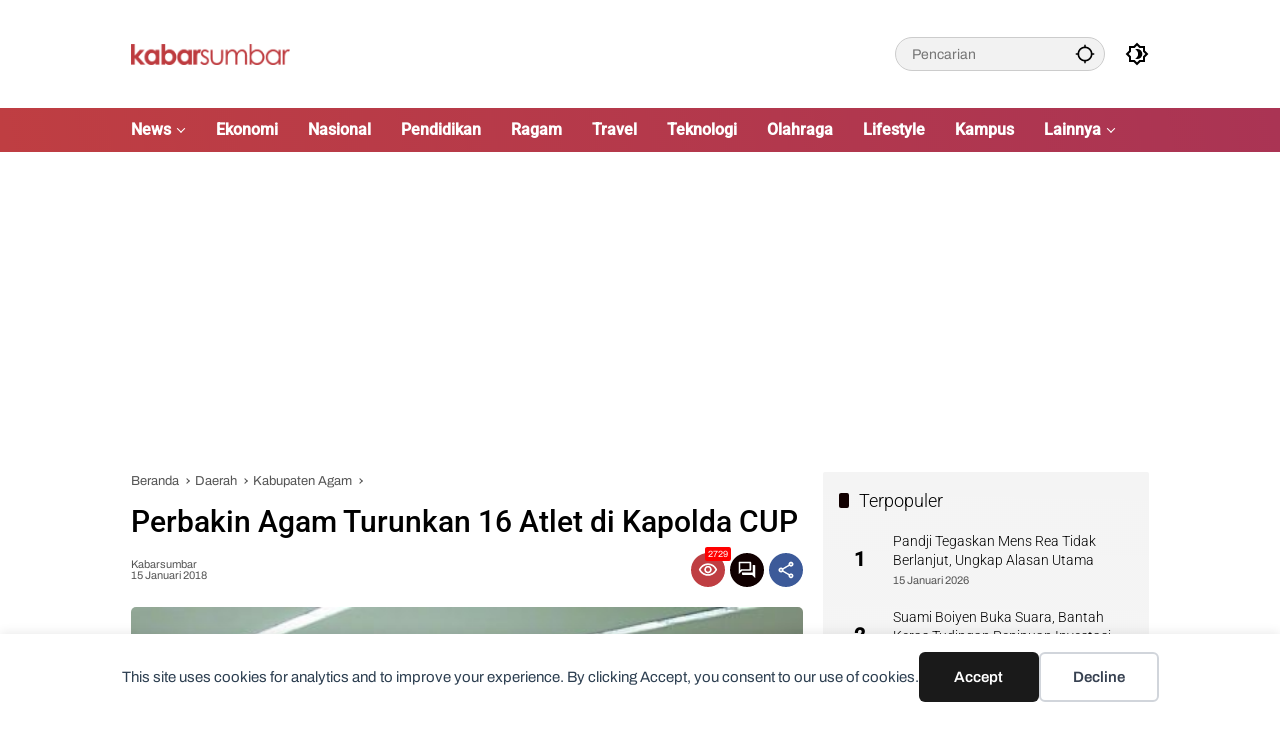

--- FILE ---
content_type: text/html; charset=UTF-8
request_url: https://www.kabarsumbar.com/berita/perbakin-agam-turunkan-16-atlet-di-kapolda-cup/
body_size: 17033
content:
<!doctype html><html lang="id"><head><meta charset="UTF-8"><meta name="viewport" content="width=device-width, initial-scale=1"><link rel="profile" href="https://gmpg.org/xfn/11"><link media="all" href="https://www.kabarsumbar.com/wp-content/cache/autoptimize/css/autoptimize_7d6464ea015eabe7bd8869759ce0d4b2.css" rel="stylesheet"><title>Perbakin Agam Turunkan 16 Atlet di Kapolda CUP - Kabarsumbar.com</title><meta name="dc.title" content="Perbakin Agam Turunkan 16 Atlet di Kapolda CUP - Kabarsumbar.com"><meta name="dc.description" content="Persatuan Penembak Indonesia (Perbakin) Kabupaten Agam melatih secara ketat 16 atlet dalam rangka ikut berkompetisi pada ajang Kapolda Cup II tahun 2018 pada 26 hingga 28 Januari mendatang ."><meta name="dc.relation" content="https://www.kabarsumbar.com/berita/perbakin-agam-turunkan-16-atlet-di-kapolda-cup/"><meta name="dc.source" content="https://www.kabarsumbar.com/"><meta name="dc.language" content="id_ID"><meta name="description" content="Persatuan Penembak Indonesia (Perbakin) Kabupaten Agam melatih secara ketat 16 atlet dalam rangka ikut berkompetisi pada ajang Kapolda Cup II tahun 2018 pada 26 hingga 28 Januari mendatang ."><meta property="article:published_time" content="2018-01-15T11:27:53+07:00"><meta property="article:modified_time" content="2018-01-15T11:27:53+07:00"><meta property="og:updated_time" content="2018-01-15T11:27:53+07:00"><meta name="thumbnail" content="https://www.kabarsumbar.com/wp-content/uploads/2018/01/Ilustrasi-100x75.jpg"><meta name="robots" content="index, follow, max-snippet:-1, max-image-preview:large, max-video-preview:-1"><link rel="canonical" href="https://www.kabarsumbar.com/berita/perbakin-agam-turunkan-16-atlet-di-kapolda-cup/"><meta property="og:url" content="https://www.kabarsumbar.com/berita/perbakin-agam-turunkan-16-atlet-di-kapolda-cup/"><meta property="og:site_name" content="Kabarsumbar.com"><meta property="og:locale" content="id_ID"><meta property="og:type" content="article"><meta property="article:author" content="https://web.facebook.com/kabarsumaterabarat/"><meta property="article:publisher" content="https://web.facebook.com/kabarsumaterabarat/"><meta property="article:section" content="Kabupaten Agam"><meta property="article:tag" content="Kapolda CUP"><meta property="article:tag" content="Olahraga Menembak"><meta property="article:tag" content="Perbakin"><meta property="og:title" content="Perbakin Agam Turunkan 16 Atlet di Kapolda CUP - Kabarsumbar.com"><meta property="og:description" content="Persatuan Penembak Indonesia (Perbakin) Kabupaten Agam melatih secara ketat 16 atlet dalam rangka ikut berkompetisi pada ajang Kapolda Cup II tahun 2018 pada 26 hingga 28 Januari mendatang ."><meta property="og:image" content="https://www.kabarsumbar.com/wp-content/uploads/2018/01/Ilustrasi.jpg"><meta property="og:image:secure_url" content="https://www.kabarsumbar.com/wp-content/uploads/2018/01/Ilustrasi.jpg"><meta property="og:image:width" content="550"><meta property="og:image:height" content="323"><meta property="og:image:alt" content="Ilustrasi perbakin"><meta name="twitter:card" content="summary"><meta name="twitter:site" content="@https://x.com/KabarSumbar"><meta name="twitter:creator" content="@https://x.com/KabarSumbar"><meta name="twitter:title" content="Perbakin Agam Turunkan 16 Atlet di Kapolda CUP - Kabarsumbar.com"><meta name="twitter:description" content="Persatuan Penembak Indonesia (Perbakin) Kabupaten Agam melatih secara ketat 16 atlet dalam rangka ikut berkompetisi pada ajang Kapolda Cup II tahun 2018 pada 26 hingga 28 Januari mendatang ."><meta name="twitter:image" content="https://www.kabarsumbar.com/wp-content/uploads/2018/01/Ilustrasi.jpg"><link rel='dns-prefetch' href='//www.googletagmanager.com' /><link rel='dns-prefetch' href='//connect.facebook.net' /><link rel='dns-prefetch' href='//pagead2.googlesyndication.com' /><link href='https://fonts.gstatic.com' crossorigin='anonymous' rel='preconnect' /><link rel="alternate" type="application/rss+xml" title="Kabarsumbar.com &raquo; Feed" href="https://www.kabarsumbar.com/feed/" /><link rel="alternate" type="application/rss+xml" title="Kabarsumbar.com &raquo; Umpan Komentar" href="https://www.kabarsumbar.com/comments/feed/" /> <script type="application/ld+json">{"@context":"https:\/\/schema.org\/","@type":"NewsArticle","datePublished":"2018-01-15T11:27:53+07:00","dateModified":"2018-01-15T11:27:53+07:00","mainEntityOfPage":{"@type":"WebPage","@id":"https:\/\/www.kabarsumbar.com\/berita\/perbakin-agam-turunkan-16-atlet-di-kapolda-cup\/"},"author":{"@type":"Person","name":"Kabarsumbar","url":"https:\/\/www.kabarsumbar.com\/berita\/author\/kabarsumbar\/"},"publisher":{"@type":"Organization","name":"Kabar Sumbar","logo":{"@type":"ImageObject","url":"https:\/\/www.kabarsumbar.com\/wp-content\/uploads\/2019\/07\/cropped-FAVICON-KABARSUMBAR.png","width":"512","height":"512"},"sameAs":["https:\/\/web.facebook.com\/kabarsumaterabarat\/","https:\/\/twitter.com\/@https:\/\/x.com\/KabarSumbar","https:\/\/www.instagram.com\/kabar_sumbar\/","https:\/\/www.youtube.com\/@KabarSumbarTV","https:\/\/www.linkedin.com\/company\/kabarsumbar\/"]},"description":"Persatuan Penembak Indonesia (Perbakin) Kabupaten Agam melatih secara ketat 16 atlet dalam rangka ikut berkompetisi pada ajang Kapolda Cup II tahun 2018 pada 26 hingga 28 Januari mendatang ."}</script> <link rel="alternate" type="application/rss+xml" title="Kabarsumbar.com &raquo; Perbakin Agam Turunkan 16 Atlet di Kapolda CUP Umpan Komentar" href="https://www.kabarsumbar.com/berita/perbakin-agam-turunkan-16-atlet-di-kapolda-cup/feed/" /><link rel="alternate" title="oEmbed (JSON)" type="application/json+oembed" href="https://www.kabarsumbar.com/wp-json/oembed/1.0/embed?url=https%3A%2F%2Fwww.kabarsumbar.com%2Fberita%2Fperbakin-agam-turunkan-16-atlet-di-kapolda-cup%2F" /><link rel="alternate" title="oEmbed (XML)" type="text/xml+oembed" href="https://www.kabarsumbar.com/wp-json/oembed/1.0/embed?url=https%3A%2F%2Fwww.kabarsumbar.com%2Fberita%2Fperbakin-agam-turunkan-16-atlet-di-kapolda-cup%2F&#038;format=xml" /> <!-- Potongan tag Google (gtag.js) ditambahkan oleh Site Kit --> <!-- Snippet Google Analytics telah ditambahkan oleh Site Kit --> <script src="https://www.googletagmanager.com/gtag/js?id=GT-KFLDL5S" id="google_gtagjs-js" async></script> <link rel="https://api.w.org/" href="https://www.kabarsumbar.com/wp-json/" /><link rel="alternate" title="JSON" type="application/json" href="https://www.kabarsumbar.com/wp-json/wp/v2/posts/1685" /><link rel="EditURI" type="application/rsd+xml" title="RSD" href="https://www.kabarsumbar.com/xmlrpc.php?rsd" /><meta name="generator" content="WordPress 6.9" /><link rel='shortlink' href='https://www.kabarsumbar.com/?p=1685' /><meta name="generator" content="Site Kit by Google 1.170.0" /><script async src="https://pagead2.googlesyndication.com/pagead/js/adsbygoogle.js?client=ca-pub-2778387117584142"
     crossorigin="anonymous"></script> <!-- Meta tag Google AdSense ditambahkan oleh Site Kit --><meta name="google-adsense-platform-account" content="ca-host-pub-2644536267352236"><meta name="google-adsense-platform-domain" content="sitekit.withgoogle.com"> <!-- Akhir tag meta Google AdSense yang ditambahkan oleh Site Kit --><link rel="amphtml" href="https://www.kabarsumbar.com/berita/perbakin-agam-turunkan-16-atlet-di-kapolda-cup/?amp"> <!-- Snippet Google AdSense telah ditambahkan oleh Site Kit --> <script async src="https://pagead2.googlesyndication.com/pagead/js/adsbygoogle.js?client=ca-pub-2778387117584142&amp;host=ca-host-pub-2644536267352236" crossorigin="anonymous"></script> <!-- Snippet Google AdSense penutup telah ditambahkan oleh Site Kit --><link rel="icon" href="https://www.kabarsumbar.com/wp-content/uploads/2019/07/cropped-FAVICON-KABARSUMBAR-32x32.png" sizes="32x32" /><link rel="icon" href="https://www.kabarsumbar.com/wp-content/uploads/2019/07/cropped-FAVICON-KABARSUMBAR-192x192.png" sizes="192x192" /><link rel="apple-touch-icon" href="https://www.kabarsumbar.com/wp-content/uploads/2019/07/cropped-FAVICON-KABARSUMBAR-180x180.png" /><meta name="msapplication-TileImage" content="https://www.kabarsumbar.com/wp-content/uploads/2019/07/cropped-FAVICON-KABARSUMBAR-270x270.png" /></head><body class="wp-singular post-template-default single single-post postid-1685 single-format-standard custom-background wp-custom-logo wp-embed-responsive wp-theme-wpmedia wp-child-theme-wpmedia-child idtheme kentooz"><div data-nosnippet class="seopress-user-consent seopress-user-message seopress-user-consent-hide"><p>This site uses cookies for analytics and to improve your experience. By clicking Accept, you consent to our use of cookies.</p><p> <button id="seopress-user-consent-accept" type="button">Accept</button> <button type="button" id="seopress-user-consent-close">Decline</button></p></div><div class="seopress-user-consent-backdrop seopress-user-consent-hide"></div> <a class="skip-link screen-reader-text" href="#primary">Langsung ke konten</a><div id="page" class="site"><div id="topnavwrap" class="gmr-topnavwrap clearfix"><div class="container"><header id="masthead" class="list-flex site-header"><div class="row-flex gmr-navleft"><div class="site-branding"><div class="gmr-logo"><a class="custom-logo-link" href="https://www.kabarsumbar.com/" title="Kabarsumbar.com" rel="home"><noscript><img class="custom-logo" src="https://www.kabarsumbar.com/wp-content/uploads/2019/12/cropped-LOGO-KABARSUMBAR-NEWS-1.png" width="354" height="45" alt="Kabarsumbar.com" loading="lazy" /></noscript><img class="lazyload custom-logo" src='data:image/svg+xml,%3Csvg%20xmlns=%22http://www.w3.org/2000/svg%22%20viewBox=%220%200%20354%2045%22%3E%3C/svg%3E' data-src="https://www.kabarsumbar.com/wp-content/uploads/2019/12/cropped-LOGO-KABARSUMBAR-NEWS-1.png" width="354" height="45" alt="Kabarsumbar.com" loading="lazy" /></a></div></div><!-- .site-branding --></div><div class="row-flex gmr-navright"><div class="gmr-search desktop-only"><form method="get" class="gmr-searchform searchform" action="https://www.kabarsumbar.com/"> <input type="text" name="s" id="s" placeholder="Pencarian" /> <input type="hidden" name="post_type[]" value="post" /> <button type="submit" role="button" class="gmr-search-submit gmr-search-icon" aria-label="Kirim"> <svg xmlns="http://www.w3.org/2000/svg" height="24px" viewBox="0 0 24 24" width="24px" fill="currentColor"><path d="M0 0h24v24H0V0z" fill="none"/><path d="M20.94 11c-.46-4.17-3.77-7.48-7.94-7.94V1h-2v2.06C6.83 3.52 3.52 6.83 3.06 11H1v2h2.06c.46 4.17 3.77 7.48 7.94 7.94V23h2v-2.06c4.17-.46 7.48-3.77 7.94-7.94H23v-2h-2.06zM12 19c-3.87 0-7-3.13-7-7s3.13-7 7-7 7 3.13 7 7-3.13 7-7 7z"/></svg> </button></form></div><button role="button" class="darkmode-button topnav-button" aria-label="Mode Gelap"><svg xmlns="http://www.w3.org/2000/svg" height="24px" viewBox="0 0 24 24" width="24px" fill="currentColor"><path d="M0 0h24v24H0V0z" fill="none"/><path d="M20 8.69V4h-4.69L12 .69 8.69 4H4v4.69L.69 12 4 15.31V20h4.69L12 23.31 15.31 20H20v-4.69L23.31 12 20 8.69zm-2 5.79V18h-3.52L12 20.48 9.52 18H6v-3.52L3.52 12 6 9.52V6h3.52L12 3.52 14.48 6H18v3.52L20.48 12 18 14.48zM12.29 7c-.74 0-1.45.17-2.08.46 1.72.79 2.92 2.53 2.92 4.54s-1.2 3.75-2.92 4.54c.63.29 1.34.46 2.08.46 2.76 0 5-2.24 5-5s-2.24-5-5-5z"/></svg></button><button id="gmr-responsive-menu" role="button" class="mobile-only" aria-label="Menu" data-target="#gmr-sidemenu-id" data-toggle="onoffcanvas" aria-expanded="false" rel="nofollow"><svg xmlns="http://www.w3.org/2000/svg" width="24" height="24" viewBox="0 0 24 24"><path fill="currentColor" d="m19.31 18.9l3.08 3.1L21 23.39l-3.12-3.07c-.69.43-1.51.68-2.38.68c-2.5 0-4.5-2-4.5-4.5s2-4.5 4.5-4.5s4.5 2 4.5 4.5c0 .88-.25 1.71-.69 2.4m-3.81.1a2.5 2.5 0 0 0 0-5a2.5 2.5 0 0 0 0 5M21 4v2H3V4h18M3 16v-2h6v2H3m0-5V9h18v2h-2.03c-1.01-.63-2.2-1-3.47-1s-2.46.37-3.47 1H3Z"/></svg></button></div></header></div><!-- .container --><nav id="main-nav" class="main-navigation gmr-mainmenu"><div class="container"><ul id="primary-menu" class="menu"><li id="menu-item-29358" class="col-2 menu-item menu-item-type-custom menu-item-object-custom menu-item-has-children menu-item-29358"><a href="#"><span>News</span></a><ul class="sub-menu"><li id="menu-item-21" class="menu-item menu-item-type-taxonomy menu-item-object-category menu-item-21"><a href="https://www.kabarsumbar.com/kanal/pemerintah/" data-desciption="Berita Pemerintahan Sumatera Barat."><span>Pemerintah</span></a></li><li id="menu-item-23" class="menu-item menu-item-type-taxonomy menu-item-object-category menu-item-23"><a href="https://www.kabarsumbar.com/kanal/peristiwa/" data-desciption="Berita Peristiwa Sumatera Barat."><span>Peristiwa</span></a></li><li id="menu-item-24" class="menu-item menu-item-type-taxonomy menu-item-object-category menu-item-24"><a href="https://www.kabarsumbar.com/kanal/politik/" data-desciption="Berita Politik Sumatera Barat."><span>Politik</span></a></li><li id="menu-item-11" class="menu-item menu-item-type-taxonomy menu-item-object-category menu-item-11"><a href="https://www.kabarsumbar.com/kanal/hukum/" data-desciption="Berita Hukum dan Kriminal Sumatera Barat."><span>Hukum</span></a></li></ul></li><li id="menu-item-8" class="menu-item menu-item-type-taxonomy menu-item-object-category menu-item-8"><a href="https://www.kabarsumbar.com/kanal/ekonomi/" data-desciption="Berita Ekonomi, Bisnis dan UMKM Sumatera Barat."><span>Ekonomi</span></a></li><li id="menu-item-18" class="menu-item menu-item-type-taxonomy menu-item-object-category menu-item-18"><a href="https://www.kabarsumbar.com/kanal/nasional/" data-desciption="Berita Nasional Seluruh Indonesia."><span>Nasional</span></a></li><li id="menu-item-22" class="menu-item menu-item-type-taxonomy menu-item-object-category menu-item-22"><a href="https://www.kabarsumbar.com/kanal/pendidikan/" data-desciption="Berita Edukasi dan Pendidikan."><span>Pendidikan</span></a></li><li id="menu-item-2623" class="menu-item menu-item-type-taxonomy menu-item-object-category menu-item-2623"><a href="https://www.kabarsumbar.com/kanal/ragam/" data-desciption="Berita Ragam Sumatera Barat"><span>Ragam</span></a></li><li id="menu-item-27" class="menu-item menu-item-type-taxonomy menu-item-object-category menu-item-27"><a href="https://www.kabarsumbar.com/kanal/travel/" data-desciption="Berita Travel, Wisata dan Kuliner."><span>Travel</span></a></li><li id="menu-item-26" class="menu-item menu-item-type-taxonomy menu-item-object-category menu-item-26"><a href="https://www.kabarsumbar.com/kanal/teknologi/" data-desciption="Berita Teknologi, Gadget dan Startup Digital."><span>Teknologi</span></a></li><li id="menu-item-19" class="menu-item menu-item-type-taxonomy menu-item-object-category menu-item-19"><a href="https://www.kabarsumbar.com/kanal/olahraga/" data-desciption="Berita Olahraga Sumatera Barat."><span>Olahraga</span></a></li><li id="menu-item-16" class="menu-item menu-item-type-taxonomy menu-item-object-category menu-item-16"><a href="https://www.kabarsumbar.com/kanal/lifestyle/" data-desciption="Berita Lifestyle, Tips dan Gaya Hidup."><span>Lifestyle</span></a></li><li id="menu-item-15" class="menu-item menu-item-type-taxonomy menu-item-object-category menu-item-15"><a href="https://www.kabarsumbar.com/kanal/kampus/" data-desciption="Berita Kampus dan Mahasiswa."><span>Kampus</span></a></li><li id="menu-item-22261" class="menu-item menu-item-type-custom menu-item-object-custom menu-item-has-children menu-item-22261"><a href="#"><span>Lainnya</span></a><ul class="sub-menu"><li id="menu-item-7" class="menu-item menu-item-type-taxonomy menu-item-object-category menu-item-7"><a href="https://www.kabarsumbar.com/kanal/budaya/" data-desciption="Berita Budaya Sumatera Barat."><span>Budaya</span></a></li><li id="menu-item-25" class="menu-item menu-item-type-taxonomy menu-item-object-category menu-item-25"><a href="https://www.kabarsumbar.com/kanal/sosial/" data-desciption="Berita Sosial."><span>Sosial</span></a></li><li id="menu-item-12" class="menu-item menu-item-type-taxonomy menu-item-object-category menu-item-12"><a href="https://www.kabarsumbar.com/kanal/grafis/" data-desciption="Info Grafis dan Gambar Sumatera Barat."><span>Info Grafis</span></a></li><li id="menu-item-9" class="menu-item menu-item-type-taxonomy menu-item-object-category menu-item-9"><a href="https://www.kabarsumbar.com/kanal/entertainment/" data-desciption="Berita Entertainment, Selebriti dan Film."><span>Entertainment</span></a></li><li id="menu-item-10" class="menu-item menu-item-type-taxonomy menu-item-object-category menu-item-10"><a href="https://www.kabarsumbar.com/kanal/feature/" data-desciption="Berita dan Artikel Feature."><span>Feature</span></a></li><li id="menu-item-13" class="menu-item menu-item-type-taxonomy menu-item-object-category menu-item-13"><a href="https://www.kabarsumbar.com/kanal/inspirator/" data-desciption="Berita Tokoh dan Inspirator."><span>Inspirator</span></a></li><li id="menu-item-14" class="menu-item menu-item-type-taxonomy menu-item-object-category menu-item-14"><a href="https://www.kabarsumbar.com/kanal/internasional/" data-desciption="Berita Seputar Internasional."><span>Internasional</span></a></li><li id="menu-item-17" class="menu-item menu-item-type-taxonomy menu-item-object-category menu-item-17"><a href="https://www.kabarsumbar.com/kanal/lipsus/" data-desciption="Liputan Khusus dan Pariwara"><span>Liputan Khusus</span></a></li><li id="menu-item-20" class="menu-item menu-item-type-taxonomy menu-item-object-category menu-item-20"><a href="https://www.kabarsumbar.com/kanal/opini/" data-desciption="Berita Opini."><span>Opini</span></a></li></ul></li></ul></div></nav><!-- #main-nav --></div><!-- #topnavwrap --><div class="gmr-topbanner text-center"><div class="container"><script async src="//pagead2.googlesyndication.com/pagead/js/adsbygoogle.js"></script> <!-- IKLAN PREVIEW --> <ins class="adsbygoogle"
 style="display:block"
 data-ad-client="ca-pub-2778387117584142"
 data-ad-slot="9224932114"
 data-ad-format="auto"></ins> <script>(adsbygoogle = window.adsbygoogle || []).push({});</script></div></div><div id="content" class="gmr-content"><div class="container"><div class="row"><main id="primary" class="site-main col-md-8"><article id="post-1685" class="post type-post hentry content-single"><div class="breadcrumbs" itemscope itemtype="https://schema.org/BreadcrumbList"> <span class="first-cl" itemprop="itemListElement" itemscope itemtype="https://schema.org/ListItem"> <a itemscope itemtype="https://schema.org/WebPage" itemprop="item" itemid="https://www.kabarsumbar.com/" href="https://www.kabarsumbar.com/"><span itemprop="name">Beranda</span></a> <span itemprop="position" content="1"></span> </span> <span class="separator"></span> <span class="0-cl" itemprop="itemListElement" itemscope itemtype="http://schema.org/ListItem"> <a itemscope itemtype="https://schema.org/WebPage" itemprop="item" itemid="https://www.kabarsumbar.com/kanal/daerah/" href="https://www.kabarsumbar.com/kanal/daerah/"><span itemprop="name">Daerah</span></a> <span itemprop="position" content="2"></span> </span> <span class="separator"></span> <span class="1-cl" itemprop="itemListElement" itemscope itemtype="http://schema.org/ListItem"> <a itemscope itemtype="https://schema.org/WebPage" itemprop="item" itemid="https://www.kabarsumbar.com/kanal/daerah/agam/" href="https://www.kabarsumbar.com/kanal/daerah/agam/"><span itemprop="name">Kabupaten Agam</span></a> <span itemprop="position" content="3"></span> </span> <span class="separator"></span> <span class="last-cl" itemscope itemtype="https://schema.org/ListItem"> <span itemprop="name">Perbakin Agam Turunkan 16 Atlet di Kapolda CUP</span> <span itemprop="position" content="4"></span> </span></div><header class="entry-header entry-header-single"> <span class="cat-links-content"><a href="https://www.kabarsumbar.com/kanal/daerah/agam/" title="Lihat semua posts di Kabupaten Agam">Kabupaten Agam</a></span><h1 class="entry-title"><strong>Perbakin Agam Turunkan 16 Atlet di Kapolda CUP</strong></h1><div class="list-flex clearfix"><div class="gmr-gravatar-metasingle"><a class="url" href="https://www.kabarsumbar.com/berita/author/kabarsumbar/" title="Permalink ke: Kabarsumbar"><noscript><img alt='' src='https://secure.gravatar.com/avatar/db1ec66507d3eb077f56534a78895404025d4cbd55ba482f91c892f8954f11bd?s=40&#038;d=mm&#038;r=g' srcset='https://secure.gravatar.com/avatar/db1ec66507d3eb077f56534a78895404025d4cbd55ba482f91c892f8954f11bd?s=80&#038;d=mm&#038;r=g 2x' class='avatar avatar-40 photo img-cicle' height='40' width='40' decoding='async'/></noscript><img alt='' src='data:image/svg+xml,%3Csvg%20xmlns=%22http://www.w3.org/2000/svg%22%20viewBox=%220%200%2040%2040%22%3E%3C/svg%3E' data-src='https://secure.gravatar.com/avatar/db1ec66507d3eb077f56534a78895404025d4cbd55ba482f91c892f8954f11bd?s=40&#038;d=mm&#038;r=g' data-srcset='https://secure.gravatar.com/avatar/db1ec66507d3eb077f56534a78895404025d4cbd55ba482f91c892f8954f11bd?s=80&#038;d=mm&#038;r=g 2x' class='lazyload avatar avatar-40 photo img-cicle' height='40' width='40' decoding='async'/></a></div><div class="gmr-content-metasingle"><div class="meta-content"><span class="author vcard"><a class="url fn n" href="https://www.kabarsumbar.com/berita/author/kabarsumbar/" title="Kabarsumbar">Kabarsumbar</a></span><span class="count-text"><svg xmlns="http://www.w3.org/2000/svg" enable-background="new 0 0 24 24" height="24px" viewBox="0 0 24 24" width="24px" fill="currentColor"><g><rect fill="none" height="24" width="24" x="0"/></g><g><path d="M22.47,5.2C22,4.96,21.51,4.76,21,4.59v12.03C19.86,16.21,18.69,16,17.5,16c-1.9,0-3.78,0.54-5.5,1.58V5.48 C10.38,4.55,8.51,4,6.5,4C4.71,4,3.02,4.44,1.53,5.2C1.2,5.36,1,5.71,1,6.08v12.08c0,0.58,0.47,0.99,1,0.99 c0.16,0,0.32-0.04,0.48-0.12C3.69,18.4,5.05,18,6.5,18c2.07,0,3.98,0.82,5.5,2c1.52-1.18,3.43-2,5.5-2c1.45,0,2.81,0.4,4.02,1.04 c0.16,0.08,0.32,0.12,0.48,0.12c0.52,0,1-0.41,1-0.99V6.08C23,5.71,22.8,5.36,22.47,5.2z M10,16.62C8.86,16.21,7.69,16,6.5,16 c-1.19,0-2.36,0.21-3.5,0.62V6.71C4.11,6.24,5.28,6,6.5,6C7.7,6,8.89,6.25,10,6.72V16.62z M19,0.5l-5,5V15l5-4.5V0.5z"/></g></svg><span class="in-count-text">1 min baca</span></span></div><div class="meta-content"><span class="posted-on"><time class="entry-date published updated" datetime="2018-01-15T11:27:53+07:00">15 Januari 2018</time></span></div></div><div class="gmr-content-share list-right"><div class="gmr-iconnotif"><div class="gmr-iconnotif-wrap"><svg xmlns="http://www.w3.org/2000/svg" height="24px" viewBox="0 0 24 24" width="24px" fill="currentColor"><path d="M0 0h24v24H0V0z" fill="none"/><path d="M12 6c3.79 0 7.17 2.13 8.82 5.5C19.17 14.87 15.79 17 12 17s-7.17-2.13-8.82-5.5C4.83 8.13 8.21 6 12 6m0-2C7 4 2.73 7.11 1 11.5 2.73 15.89 7 19 12 19s9.27-3.11 11-7.5C21.27 7.11 17 4 12 4zm0 5c1.38 0 2.5 1.12 2.5 2.5S13.38 14 12 14s-2.5-1.12-2.5-2.5S10.62 9 12 9m0-2c-2.48 0-4.5 2.02-4.5 4.5S9.52 16 12 16s4.5-2.02 4.5-4.5S14.48 7 12 7z"/></svg><span class="notif-number">2729</span></div></div><div class="gmr-iconnotif"><a href="https://www.kabarsumbar.com/berita/perbakin-agam-turunkan-16-atlet-di-kapolda-cup/#respond"><svg xmlns="http://www.w3.org/2000/svg" height="24px" viewBox="0 0 24 24" width="24px" fill="currentColor"><path d="M0 0h24v24H0V0z" fill="none"/><path d="M15 4v7H5.17L4 12.17V4h11m1-2H3c-.55 0-1 .45-1 1v14l4-4h10c.55 0 1-.45 1-1V3c0-.55-.45-1-1-1zm5 4h-2v9H6v2c0 .55.45 1 1 1h11l4 4V7c0-.55-.45-1-1-1z"/></svg></a></div><button id="share-modal" data-modal="gmr-popupwrap" aria-label="Bagikan"><svg xmlns="http://www.w3.org/2000/svg" height="24px" viewBox="0 0 24 24" width="24px" fill="currentColor"><path d="M0 0h24v24H0V0z" fill="none"/><path d="M18 16.08c-.76 0-1.44.3-1.96.77L8.91 12.7c.05-.23.09-.46.09-.7s-.04-.47-.09-.7l7.05-4.11c.54.5 1.25.81 2.04.81 1.66 0 3-1.34 3-3s-1.34-3-3-3-3 1.34-3 3c0 .24.04.47.09.7L8.04 9.81C7.5 9.31 6.79 9 6 9c-1.66 0-3 1.34-3 3s1.34 3 3 3c.79 0 1.5-.31 2.04-.81l7.12 4.16c-.05.21-.08.43-.08.65 0 1.61 1.31 2.92 2.92 2.92s2.92-1.31 2.92-2.92c0-1.61-1.31-2.92-2.92-2.92zM18 4c.55 0 1 .45 1 1s-.45 1-1 1-1-.45-1-1 .45-1 1-1zM6 13c-.55 0-1-.45-1-1s.45-1 1-1 1 .45 1 1-.45 1-1 1zm12 7.02c-.55 0-1-.45-1-1s.45-1 1-1 1 .45 1 1-.45 1-1 1z"/></svg></button><div id="gmr-popupwrap" class="gmr-share-popup"><div class="gmr-modalbg close-modal"></div><div class="gmr-in-popup clearfix"><span class="idt-xclose close-modal">&times;</span><h4 class="main-textshare">Perbakin Agam Turunkan 16 Atlet di Kapolda CUP</h4><div class="content-share"><div class="second-textshare">Sebarkan artikel ini</div><ul class="gmr-socialicon-share"><li class="facebook"><a href="https://www.facebook.com/sharer/sharer.php?u=https%3A%2F%2Fwww.kabarsumbar.com%2Fberita%2Fperbakin-agam-turunkan-16-atlet-di-kapolda-cup%2F" target="_blank" rel="nofollow" data-title="Facebook" title="Facebook"><svg xmlns="http://www.w3.org/2000/svg" width="0.63em" height="1em" viewBox="0 0 320 512"><path fill="currentColor" d="m279.14 288l14.22-92.66h-88.91v-60.13c0-25.35 12.42-50.06 52.24-50.06h40.42V6.26S260.43 0 225.36 0c-73.22 0-121.08 44.38-121.08 124.72v70.62H22.89V288h81.39v224h100.17V288z"/></svg></a></li><li class="twitter"><a href="https://twitter.com/intent/tweet?url=https%3A%2F%2Fwww.kabarsumbar.com%2Fberita%2Fperbakin-agam-turunkan-16-atlet-di-kapolda-cup%2F&amp;text=Perbakin%20Agam%20Turunkan%2016%20Atlet%20di%20Kapolda%20CUP" target="_blank" rel="nofollow" data-title="Twitter" title="Twitter"><svg xmlns="http://www.w3.org/2000/svg" width="24" height="24" viewBox="0 0 24 24"><path fill="currentColor" d="M18.205 2.25h3.308l-7.227 8.26l8.502 11.24H16.13l-5.214-6.817L4.95 21.75H1.64l7.73-8.835L1.215 2.25H8.04l4.713 6.231l5.45-6.231Zm-1.161 17.52h1.833L7.045 4.126H5.078L17.044 19.77Z"/></svg></a></li><li class="telegram"><a href="https://t.me/share/url?url=https%3A%2F%2Fwww.kabarsumbar.com%2Fberita%2Fperbakin-agam-turunkan-16-atlet-di-kapolda-cup%2F&amp;text=Perbakin%20Agam%20Turunkan%2016%20Atlet%20di%20Kapolda%20CUP" target="_blank" rel="nofollow" data-title="Telegram" title="Telegram"><svg xmlns="http://www.w3.org/2000/svg" width="0.88em" height="1em" viewBox="0 0 448 512"><path fill="currentColor" d="m446.7 98.6l-67.6 318.8c-5.1 22.5-18.4 28.1-37.3 17.5l-103-75.9l-49.7 47.8c-5.5 5.5-10.1 10.1-20.7 10.1l7.4-104.9l190.9-172.5c8.3-7.4-1.8-11.5-12.9-4.1L117.8 284L16.2 252.2c-22.1-6.9-22.5-22.1 4.6-32.7L418.2 66.4c18.4-6.9 34.5 4.1 28.5 32.2z"/></svg></a></li><li class="pinterest"><a href="https://pinterest.com/pin/create/button/?url=https%3A%2F%2Fwww.kabarsumbar.com%2Fberita%2Fperbakin-agam-turunkan-16-atlet-di-kapolda-cup%2F&amp;desciption=Perbakin%20Agam%20Turunkan%2016%20Atlet%20di%20Kapolda%20CUP&amp;media=https%3A%2F%2Fwww.kabarsumbar.com%2Fwp-content%2Fuploads%2F2018%2F01%2FIlustrasi.jpg" target="_blank" rel="nofollow" data-title="Pin" title="Pin"><svg xmlns="http://www.w3.org/2000/svg" width="24" height="24" viewBox="-4.5 -2 24 24"><path fill="currentColor" d="M6.17 13.097c-.506 2.726-1.122 5.34-2.95 6.705c-.563-4.12.829-7.215 1.475-10.5c-1.102-1.91.133-5.755 2.457-4.808c2.86 1.166-2.477 7.102 1.106 7.844c3.741.774 5.269-6.683 2.949-9.109C7.855-.272 1.45 3.15 2.238 8.163c.192 1.226 1.421 1.598.491 3.29C.584 10.962-.056 9.22.027 6.897C.159 3.097 3.344.435 6.538.067c4.04-.466 7.831 1.527 8.354 5.44c.59 4.416-1.823 9.2-6.142 8.855c-1.171-.093-1.663-.69-2.58-1.265z"/></svg></a></li><li class="whatsapp"><a href="https://api.whatsapp.com/send?text=Perbakin%20Agam%20Turunkan%2016%20Atlet%20di%20Kapolda%20CUP https%3A%2F%2Fwww.kabarsumbar.com%2Fberita%2Fperbakin-agam-turunkan-16-atlet-di-kapolda-cup%2F" target="_blank" rel="nofollow" data-title="WhatsApp" title="WhatsApp"><svg xmlns="http://www.w3.org/2000/svg" width="0.88em" height="1em" viewBox="0 0 448 512"><path fill="currentColor" d="M380.9 97.1C339 55.1 283.2 32 223.9 32c-122.4 0-222 99.6-222 222c0 39.1 10.2 77.3 29.6 111L0 480l117.7-30.9c32.4 17.7 68.9 27 106.1 27h.1c122.3 0 224.1-99.6 224.1-222c0-59.3-25.2-115-67.1-157zm-157 341.6c-33.2 0-65.7-8.9-94-25.7l-6.7-4l-69.8 18.3L72 359.2l-4.4-7c-18.5-29.4-28.2-63.3-28.2-98.2c0-101.7 82.8-184.5 184.6-184.5c49.3 0 95.6 19.2 130.4 54.1c34.8 34.9 56.2 81.2 56.1 130.5c0 101.8-84.9 184.6-186.6 184.6zm101.2-138.2c-5.5-2.8-32.8-16.2-37.9-18c-5.1-1.9-8.8-2.8-12.5 2.8c-3.7 5.6-14.3 18-17.6 21.8c-3.2 3.7-6.5 4.2-12 1.4c-32.6-16.3-54-29.1-75.5-66c-5.7-9.8 5.7-9.1 16.3-30.3c1.8-3.7.9-6.9-.5-9.7c-1.4-2.8-12.5-30.1-17.1-41.2c-4.5-10.8-9.1-9.3-12.5-9.5c-3.2-.2-6.9-.2-10.6-.2c-3.7 0-9.7 1.4-14.8 6.9c-5.1 5.6-19.4 19-19.4 46.3c0 27.3 19.9 53.7 22.6 57.4c2.8 3.7 39.1 59.7 94.8 83.8c35.2 15.2 49 16.5 66.6 13.9c10.7-1.6 32.8-13.4 37.4-26.4c4.6-13 4.6-24.1 3.2-26.4c-1.3-2.5-5-3.9-10.5-6.6z"/></svg></a></li></ul></div></div></div></div></div></header><!-- .entry-header --><figure class="post-thumbnail gmr-thumbnail-single"> <img width="550" height="323" src="https://www.kabarsumbar.com/wp-content/uploads/2018/01/Ilustrasi.jpg" class="attachment-post-thumbnail size-post-thumbnail wp-post-image" alt="Ilustrasi perbakin" decoding="async" fetchpriority="high" srcset="https://www.kabarsumbar.com/wp-content/uploads/2018/01/Ilustrasi.jpg 550w, https://www.kabarsumbar.com/wp-content/uploads/2018/01/Ilustrasi-300x176.jpg 300w, https://www.kabarsumbar.com/wp-content/uploads/2018/01/Ilustrasi-357x210.jpg 357w" sizes="(max-width: 550px) 100vw, 550px" /><figcaption class="wp-caption-text">Ilustrasi. Foto : Internet</figcaption></figure><div class="single-wrap"><div class="entry-content entry-content-single clearfix"><div class="gmr-banner-beforecontent"><script async src="//pagead2.googlesyndication.com/pagead/js/adsbygoogle.js"></script> <!-- IKLAN PREVIEW --> <ins class="adsbygoogle"
 style="display:block"
 data-ad-client="ca-pub-2778387117584142"
 data-ad-slot="9224932114"
 data-ad-format="auto"></ins> <script>(adsbygoogle = window.adsbygoogle || []).push({});</script></div><figure id="attachment_1687" aria-describedby="caption-attachment-1687" style="width: 841px" class="wp-caption aligncenter"><noscript><img decoding="async" class=" wp-image-1687" src="https://www.kabarsumbar.com/wp-content/uploads/2018/01/Ilustrasi.jpg" alt="Ilustrasi perbakin" width="841" height="494" srcset="https://www.kabarsumbar.com/wp-content/uploads/2018/01/Ilustrasi.jpg 550w, https://www.kabarsumbar.com/wp-content/uploads/2018/01/Ilustrasi-300x176.jpg 300w, https://www.kabarsumbar.com/wp-content/uploads/2018/01/Ilustrasi-357x210.jpg 357w" sizes="(max-width: 841px) 100vw, 841px" /></noscript><img decoding="async" class="lazyload  wp-image-1687" src='data:image/svg+xml,%3Csvg%20xmlns=%22http://www.w3.org/2000/svg%22%20viewBox=%220%200%20841%20494%22%3E%3C/svg%3E' data-src="https://www.kabarsumbar.com/wp-content/uploads/2018/01/Ilustrasi.jpg" alt="Ilustrasi perbakin" width="841" height="494" data-srcset="https://www.kabarsumbar.com/wp-content/uploads/2018/01/Ilustrasi.jpg 550w, https://www.kabarsumbar.com/wp-content/uploads/2018/01/Ilustrasi-300x176.jpg 300w, https://www.kabarsumbar.com/wp-content/uploads/2018/01/Ilustrasi-357x210.jpg 357w" data-sizes="(max-width: 841px) 100vw, 841px" /><figcaption id="caption-attachment-1687" class="wp-caption-text"><strong>Ilustrasi. Foto : <a href="https://www.kabarsumbar.com/berita/indosat-ooredoo-kuota-2x-lipat-harga-sama-hadir-di-padang-dan-pessel/">Internet</a></strong></figcaption></figure><p>Persatuan Penembak Indonesia (Perbakin) Kabupaten <a href="https://www.kabarsumbar.com/berita/masjid-sirah-ikon-wisata-religi-dan-bahari-di-agam/">Agam</a> melatih secara ketat 16 atlet dalam rangka ikut berkompetisi pada ajang Kapolda Cup II tahun 2018 pada 26 hingga 28 Januari mendatang .<p>Pelatih Perbakin Agam, Akhirrudin mengatakan, pasukan yang disiapkan tersebut nantinya akan mengikuti dua kelas pertandingan diantaranya, kelas air rifle match dan kelas air pistol.</p><div class="gmr-banner-insidecontent text-center"><script async src="//pagead2.googlesyndication.com/pagead/js/adsbygoogle.js"></script> <!-- IKLAN PREVIEW --> <ins class="adsbygoogle"
 style="display:block"
 data-ad-client="ca-pub-2778387117584142"
 data-ad-slot="9224932114"
 data-ad-format="auto"></ins> <script>(adsbygoogle = window.adsbygoogle || []).push({});</script></div><p>&#8220;Untuk klas air refle match, kita ikutkan 4 putra, dan 4 putri, sedangkan klas air pistol 4 putra dan 4 putri,&#8221; katanya disela latihan, Minggu (14/1/2018).<p>AKhirrudin mengatakan, diperlukan persiapan matang agar meraih hasil yang optimal. &#8220;Atlet daerah lain tangguh-tangguh, jadi pasukan harus kita persiapkan betul,&#8221; jelasnya.<p>Akhirrudin menambahkan, secara garis besar atlet yang akan bertarung di Kapolda Cup II itu, merupakan peseta yang pernah meraih prestasi di ajang yang sama sebelumnya.<p>&#8220;Tiga atlet merupakan yang pernah mengikuti Kapolda Cup II tahun 2014, dan 13 atlet lagi merupakan atlet binaan yang melalui seleksi tinggi,&#8221; jelas Akhirudin.<p>Lebih lanjut ia menyebutkan, sebelumnya Agam merupakan juara umum pada ajang Kapolda Cup, dengan peraihan tiga medali emas, satu perak, dan dua perunggu.<div class="gmr-banner-aftercontent"><p><em><strong>Baca Kabarsumbar.com lebih update via Google News, </strong></em><strong><a href="https://news.google.com/publications/CAAiECC5w23UDvx30LOOjmz1fd4qFAgKIhAgucNt1A78d9Czjo5s9X3e?ceid=ID:id&oc=3"><em>Klik Disini</em></a> atau Join </strong><a href="https://t.me/kabar_sumbar"><em><strong>Telegram Disini.</strong></em></a></p> <a href="https://atid.me/adv.php?rk=00mkhe000aex" target="_blank"><noscript><img src="https://imp.accesstra.de/img.php?rk=00mkhe000aex" border="0"/></noscript><img class="lazyload" src='data:image/svg+xml,%3Csvg%20xmlns=%22http://www.w3.org/2000/svg%22%20viewBox=%220%200%20210%20140%22%3E%3C/svg%3E' data-src="https://imp.accesstra.de/img.php?rk=00mkhe000aex" border="0"/></a></div><footer class="entry-footer entry-footer-single"> <span class="tags-links"><span class="idt-tagtitle">Tag:</span> <a href="https://www.kabarsumbar.com/topik/kapolda-cup/" rel="tag">Kapolda CUP</a> <a href="https://www.kabarsumbar.com/topik/olahraga-menembak/" rel="tag">Olahraga Menembak</a> <a href="https://www.kabarsumbar.com/topik/perbakin/" rel="tag">Perbakin</a></span><div class="gmr-nextposts-button"> <a href="https://www.kabarsumbar.com/berita/masyarakat-serahkan-senpi-rakitan-ke-polres-solok-kota/" class="nextposts-content-link" title="Masyarakat Serahkan Senpi Rakitan ke Polres Solok Kota"><div class="post-thumbnail"> <noscript><img width="80" height="60" src="https://www.kabarsumbar.com/wp-content/uploads/2018/01/YDXJ5431-100x75.jpg" class="attachment-thumbnail size-thumbnail wp-post-image" alt="Sejumlah masyarakat Kota Solok menyerahkan senjata api jenis Gobog atau Balansa ke Polres Solok Kota bertempat di Mapolres, Senin (15/1/2018). Foto : Fernandez" decoding="async" srcset="https://www.kabarsumbar.com/wp-content/uploads/2018/01/YDXJ5431-100x75.jpg 100w, https://www.kabarsumbar.com/wp-content/uploads/2018/01/YDXJ5431-250x190.jpg 250w, https://www.kabarsumbar.com/wp-content/uploads/2018/01/YDXJ5431-768x576.jpg 768w, https://www.kabarsumbar.com/wp-content/uploads/2018/01/YDXJ5431-1536x1152.jpg 1536w, https://www.kabarsumbar.com/wp-content/uploads/2018/01/YDXJ5431-2048x1536.jpg 2048w, https://www.kabarsumbar.com/wp-content/uploads/2018/01/YDXJ5431-300x225.jpg 300w, https://www.kabarsumbar.com/wp-content/uploads/2018/01/YDXJ5431-1024x768.jpg 1024w, https://www.kabarsumbar.com/wp-content/uploads/2018/01/YDXJ5431-86x64.jpg 86w" sizes="(max-width: 80px) 100vw, 80px" /></noscript><img width="80" height="60" src='data:image/svg+xml,%3Csvg%20xmlns=%22http://www.w3.org/2000/svg%22%20viewBox=%220%200%2080%2060%22%3E%3C/svg%3E' data-src="https://www.kabarsumbar.com/wp-content/uploads/2018/01/YDXJ5431-100x75.jpg" class="lazyload attachment-thumbnail size-thumbnail wp-post-image" alt="Sejumlah masyarakat Kota Solok menyerahkan senjata api jenis Gobog atau Balansa ke Polres Solok Kota bertempat di Mapolres, Senin (15/1/2018). Foto : Fernandez" decoding="async" data-srcset="https://www.kabarsumbar.com/wp-content/uploads/2018/01/YDXJ5431-100x75.jpg 100w, https://www.kabarsumbar.com/wp-content/uploads/2018/01/YDXJ5431-250x190.jpg 250w, https://www.kabarsumbar.com/wp-content/uploads/2018/01/YDXJ5431-768x576.jpg 768w, https://www.kabarsumbar.com/wp-content/uploads/2018/01/YDXJ5431-1536x1152.jpg 1536w, https://www.kabarsumbar.com/wp-content/uploads/2018/01/YDXJ5431-2048x1536.jpg 2048w, https://www.kabarsumbar.com/wp-content/uploads/2018/01/YDXJ5431-300x225.jpg 300w, https://www.kabarsumbar.com/wp-content/uploads/2018/01/YDXJ5431-1024x768.jpg 1024w, https://www.kabarsumbar.com/wp-content/uploads/2018/01/YDXJ5431-86x64.jpg 86w" data-sizes="(max-width: 80px) 100vw, 80px" /></div><div class="nextposts-content"><div class="recent-title">Masyarakat Serahkan Senpi Rakitan ke Polres Solok Kota</div></div><div class="nextposts-icon"> <svg xmlns="http://www.w3.org/2000/svg" enable-background="new 0 0 24 24" height="24px" viewBox="0 0 24 24" width="24px" fill="currentColor"><g><path d="M0,0h24v24H0V0z" fill="none"/></g><g><polygon points="6.23,20.23 8,22 18,12 8,2 6.23,3.77 14.46,12"/></g></svg></div> </a></div></footer><!-- .entry-footer --></div><!-- .entry-content --></div><div class="list-flex"><div class="gmr-iconnotif"><a href="https://www.kabarsumbar.com/berita/perbakin-agam-turunkan-16-atlet-di-kapolda-cup/#respond"><svg xmlns="http://www.w3.org/2000/svg" height="24px" viewBox="0 0 24 24" width="24px" fill="currentColor"><path d="M0 0h24v24H0V0z" fill="none"/><path d="M15 4v7H5.17L4 12.17V4h11m1-2H3c-.55 0-1 .45-1 1v14l4-4h10c.55 0 1-.45 1-1V3c0-.55-.45-1-1-1zm5 4h-2v9H6v2c0 .55.45 1 1 1h11l4 4V7c0-.55-.45-1-1-1z"/></svg></a></div><div class="gmr-content-share list-right"><ul class="gmr-socialicon-share"><li class="facebook"><a href="https://www.facebook.com/sharer/sharer.php?u=https%3A%2F%2Fwww.kabarsumbar.com%2Fberita%2Fperbakin-agam-turunkan-16-atlet-di-kapolda-cup%2F" target="_blank" rel="nofollow" data-title="Facebook" title="Facebook"><svg xmlns="http://www.w3.org/2000/svg" width="0.63em" height="1em" viewBox="0 0 320 512"><path fill="currentColor" d="m279.14 288l14.22-92.66h-88.91v-60.13c0-25.35 12.42-50.06 52.24-50.06h40.42V6.26S260.43 0 225.36 0c-73.22 0-121.08 44.38-121.08 124.72v70.62H22.89V288h81.39v224h100.17V288z"/></svg></a></li><li class="twitter"><a href="https://twitter.com/intent/tweet?url=https%3A%2F%2Fwww.kabarsumbar.com%2Fberita%2Fperbakin-agam-turunkan-16-atlet-di-kapolda-cup%2F&amp;text=Perbakin%20Agam%20Turunkan%2016%20Atlet%20di%20Kapolda%20CUP" target="_blank" rel="nofollow" data-title="Twitter" title="Twitter"><svg xmlns="http://www.w3.org/2000/svg" width="24" height="24" viewBox="0 0 24 24"><path fill="currentColor" d="M18.205 2.25h3.308l-7.227 8.26l8.502 11.24H16.13l-5.214-6.817L4.95 21.75H1.64l7.73-8.835L1.215 2.25H8.04l4.713 6.231l5.45-6.231Zm-1.161 17.52h1.833L7.045 4.126H5.078L17.044 19.77Z"/></svg></a></li><li class="telegram"><a href="https://t.me/share/url?url=https%3A%2F%2Fwww.kabarsumbar.com%2Fberita%2Fperbakin-agam-turunkan-16-atlet-di-kapolda-cup%2F&amp;text=Perbakin%20Agam%20Turunkan%2016%20Atlet%20di%20Kapolda%20CUP" target="_blank" rel="nofollow" data-title="Telegram" title="Telegram"><svg xmlns="http://www.w3.org/2000/svg" width="0.88em" height="1em" viewBox="0 0 448 512"><path fill="currentColor" d="m446.7 98.6l-67.6 318.8c-5.1 22.5-18.4 28.1-37.3 17.5l-103-75.9l-49.7 47.8c-5.5 5.5-10.1 10.1-20.7 10.1l7.4-104.9l190.9-172.5c8.3-7.4-1.8-11.5-12.9-4.1L117.8 284L16.2 252.2c-22.1-6.9-22.5-22.1 4.6-32.7L418.2 66.4c18.4-6.9 34.5 4.1 28.5 32.2z"/></svg></a></li><li class="whatsapp"><a href="https://api.whatsapp.com/send?text=Perbakin%20Agam%20Turunkan%2016%20Atlet%20di%20Kapolda%20CUP https%3A%2F%2Fwww.kabarsumbar.com%2Fberita%2Fperbakin-agam-turunkan-16-atlet-di-kapolda-cup%2F" target="_blank" rel="nofollow" data-title="WhatsApp" title="WhatsApp"><svg xmlns="http://www.w3.org/2000/svg" width="0.88em" height="1em" viewBox="0 0 448 512"><path fill="currentColor" d="M380.9 97.1C339 55.1 283.2 32 223.9 32c-122.4 0-222 99.6-222 222c0 39.1 10.2 77.3 29.6 111L0 480l117.7-30.9c32.4 17.7 68.9 27 106.1 27h.1c122.3 0 224.1-99.6 224.1-222c0-59.3-25.2-115-67.1-157zm-157 341.6c-33.2 0-65.7-8.9-94-25.7l-6.7-4l-69.8 18.3L72 359.2l-4.4-7c-18.5-29.4-28.2-63.3-28.2-98.2c0-101.7 82.8-184.5 184.6-184.5c49.3 0 95.6 19.2 130.4 54.1c34.8 34.9 56.2 81.2 56.1 130.5c0 101.8-84.9 184.6-186.6 184.6zm101.2-138.2c-5.5-2.8-32.8-16.2-37.9-18c-5.1-1.9-8.8-2.8-12.5 2.8c-3.7 5.6-14.3 18-17.6 21.8c-3.2 3.7-6.5 4.2-12 1.4c-32.6-16.3-54-29.1-75.5-66c-5.7-9.8 5.7-9.1 16.3-30.3c1.8-3.7.9-6.9-.5-9.7c-1.4-2.8-12.5-30.1-17.1-41.2c-4.5-10.8-9.1-9.3-12.5-9.5c-3.2-.2-6.9-.2-10.6-.2c-3.7 0-9.7 1.4-14.8 6.9c-5.1 5.6-19.4 19-19.4 46.3c0 27.3 19.9 53.7 22.6 57.4c2.8 3.7 39.1 59.7 94.8 83.8c35.2 15.2 49 16.5 66.6 13.9c10.7-1.6 32.8-13.4 37.4-26.4c4.6-13 4.6-24.1 3.2-26.4c-1.3-2.5-5-3.9-10.5-6.6z"/></svg></a></li></ul></div></div><div class="gmr-banner-afterrelpost clearfix text-center"><script async src="//pagead2.googlesyndication.com/pagead/js/adsbygoogle.js"></script> <!-- IKLAN AKTIF PERTAMA --> <ins class="adsbygoogle" style="display: block;" data-ad-client="ca-pub-2778387117584142" data-ad-slot="2385755317" data-ad-format="auto"></ins> <script>(adsbygoogle = window.adsbygoogle || []).push({});</script></div></article><!-- #post-1685 --><div id="fb-root"></div><div id="comments" class="gmr-fb-comments"><div id="respond" class="comment-respond"><div class="fb-comments" data-href="https://www.kabarsumbar.com/berita/perbakin-agam-turunkan-16-atlet-di-kapolda-cup/" data-lazy="true" data-numposts="5" data-width="100%"></div></div></div><div class="gmr-related-post"><h3 class="related-text sub-title">Rekomendasi</h3><article class="post type-post"><div class="box-item"><a href="https://www.kabarsumbar.com/berita/ikla-riau-ulurkan-tangan-bantu-korban-banjir-agam-bangkit/" class="post-thumbnail" title="IKLA Riau Ulurkan Tangan, Bantu Korban Banjir Agam Bangkit" rel="bookmark"><noscript><img width="180" height="130" src="https://www.kabarsumbar.com/wp-content/uploads/2026/01/216914-terima-bantuan-dari-ikla-rgs-riau-camat-palupuah-agam-ucapkan-terima-kasih-180x130.jpg" class="attachment-medium size-medium wp-post-image" alt="terima-bantuan-dari-ikla-rgs-riau,-camat-palupuah-agam-ucapkan-terima-kasih" decoding="async" /></noscript><img width="180" height="130" src='data:image/svg+xml,%3Csvg%20xmlns=%22http://www.w3.org/2000/svg%22%20viewBox=%220%200%20180%20130%22%3E%3C/svg%3E' data-src="https://www.kabarsumbar.com/wp-content/uploads/2026/01/216914-terima-bantuan-dari-ikla-rgs-riau-camat-palupuah-agam-ucapkan-terima-kasih-180x130.jpg" class="lazyload attachment-medium size-medium wp-post-image" alt="terima-bantuan-dari-ikla-rgs-riau,-camat-palupuah-agam-ucapkan-terima-kasih" decoding="async" /></a><div class="box-content"><div class="reltitle"><a href="https://www.kabarsumbar.com/berita/ikla-riau-ulurkan-tangan-bantu-korban-banjir-agam-bangkit/" title="IKLA Riau Ulurkan Tangan, Bantu Korban Banjir Agam Bangkit" rel="bookmark">IKLA Riau Ulurkan Tangan, Bantu Korban Banjir Agam Bangkit</a></div><div class="gmr-meta-topic"><span class="meta-content"><span class="cat-links-content"><a href="https://www.kabarsumbar.com/kanal/daerah/agam/" title="Lihat semua posts di Kabupaten Agam">Kabupaten Agam</a></span><span class="posted-on"><time class="entry-date published" datetime="2026-01-16T11:31:30+07:00">16 Januari 2026</time><time class="updated" datetime="2026-01-16T11:33:36+07:00">16 Januari 2026</time></span></span></div><div class="entry-content entry-content-archive"><p>Agam &#8211; Ikatan Keluarga Luhak Agam Rumah Gadang&#8230;</p></div></div></div></article><article class="post type-post"><div class="box-item"><a href="https://www.kabarsumbar.com/berita/agam-siap-sukseskan-porprov-xvi-bupati-warlis-tekankan-investasi-olahraga/" class="post-thumbnail" title="Pemkab Agam Siap Sukseskan Porprov XVI: Bupati Warlis Tekankan Investasi Olahraga" rel="bookmark"><noscript><img width="180" height="130" src="https://www.kabarsumbar.com/wp-content/uploads/2026/01/215878-bupati-agam-tegas-porprov-xvi-sumbar-2026-harga-mati-soal-anggaran-jangan-jadi-alasan-180x130.jpg" class="attachment-medium size-medium wp-post-image" alt="bupati-agam-tegas:-porprov-xvi-sumbar-2026-harga-mati,-soal-anggaran-jangan-jadi-alasan" decoding="async" /></noscript><img width="180" height="130" src='data:image/svg+xml,%3Csvg%20xmlns=%22http://www.w3.org/2000/svg%22%20viewBox=%220%200%20180%20130%22%3E%3C/svg%3E' data-src="https://www.kabarsumbar.com/wp-content/uploads/2026/01/215878-bupati-agam-tegas-porprov-xvi-sumbar-2026-harga-mati-soal-anggaran-jangan-jadi-alasan-180x130.jpg" class="lazyload attachment-medium size-medium wp-post-image" alt="bupati-agam-tegas:-porprov-xvi-sumbar-2026-harga-mati,-soal-anggaran-jangan-jadi-alasan" decoding="async" /></a><div class="box-content"><div class="reltitle"><a href="https://www.kabarsumbar.com/berita/agam-siap-sukseskan-porprov-xvi-bupati-warlis-tekankan-investasi-olahraga/" title="Pemkab Agam Siap Sukseskan Porprov XVI: Bupati Warlis Tekankan Investasi Olahraga" rel="bookmark">Pemkab Agam Siap Sukseskan Porprov XVI: Bupati Warlis Tekankan Investasi Olahraga</a></div><div class="gmr-meta-topic"><span class="meta-content"><span class="cat-links-content"><a href="https://www.kabarsumbar.com/kanal/daerah/agam/" title="Lihat semua posts di Kabupaten Agam">Kabupaten Agam</a></span><span class="posted-on"><time class="entry-date published" datetime="2026-01-13T17:15:45+07:00">13 Januari 2026</time><time class="updated" datetime="2026-01-13T17:14:15+07:00">13 Januari 2026</time></span></span></div><div class="entry-content entry-content-archive"><p>Bupati Agam berkomitmen sukseskan Porprov XVI Sumbar 2026, anggap investasi daerah, bukan beban anggaran.</p></div></div></div></article><article class="post type-post"><div class="box-item"><a href="https://www.kabarsumbar.com/berita/agam-apresiasi-pdei-sumbar-fokus-layani-korban-bencana/" class="post-thumbnail" title="Pemkab Agam Apresiasi PDEI Sumbar, Fokus Layani Korban Bencana" rel="bookmark"><noscript><img width="180" height="130" src="https://www.kabarsumbar.com/wp-content/uploads/2026/01/215762-di-posko-utama-lubuk-basung-asisten-iii-setda-agam-sambut-pdei-sumbar-180x130.jpg" class="attachment-medium size-medium wp-post-image" alt="di-posko-utama-lubuk-basung,-asisten-iii-setda-agam-sambut-pdei-sumbar" decoding="async" /></noscript><img width="180" height="130" src='data:image/svg+xml,%3Csvg%20xmlns=%22http://www.w3.org/2000/svg%22%20viewBox=%220%200%20180%20130%22%3E%3C/svg%3E' data-src="https://www.kabarsumbar.com/wp-content/uploads/2026/01/215762-di-posko-utama-lubuk-basung-asisten-iii-setda-agam-sambut-pdei-sumbar-180x130.jpg" class="lazyload attachment-medium size-medium wp-post-image" alt="di-posko-utama-lubuk-basung,-asisten-iii-setda-agam-sambut-pdei-sumbar" decoding="async" /></a><div class="box-content"><div class="reltitle"><a href="https://www.kabarsumbar.com/berita/agam-apresiasi-pdei-sumbar-fokus-layani-korban-bencana/" title="Pemkab Agam Apresiasi PDEI Sumbar, Fokus Layani Korban Bencana" rel="bookmark">Pemkab Agam Apresiasi PDEI Sumbar, Fokus Layani Korban Bencana</a></div><div class="gmr-meta-topic"><span class="meta-content"><span class="cat-links-content"><a href="https://www.kabarsumbar.com/kanal/daerah/agam/" title="Lihat semua posts di Kabupaten Agam">Kabupaten Agam</a></span><span class="posted-on"><time class="entry-date published" datetime="2026-01-13T11:42:28+07:00">13 Januari 2026</time><time class="updated" datetime="2026-01-13T11:42:35+07:00">13 Januari 2026</time></span></span></div><div class="entry-content entry-content-archive"><p>Agam &#8211; Persatuan Dokter Emergensi Indonesia (PDEI) wilayah&#8230;</p></div></div></div></article><article class="post type-post"><div class="box-item"><a href="https://www.kabarsumbar.com/berita/kapolda-sumbar-pimpin-salat-jenazah-korban-longsor-agam/" class="post-thumbnail" title="Kapolda Sumbar Pimpin Salat Jenazah Korban Longsor Agam" rel="bookmark"><noscript><img width="180" height="130" src="https://www.kabarsumbar.com/wp-content/uploads/2026/01/212891-kapolda-sumbar-brigjen-pol-gatot-tri-suryanta-imam-shalat-enam-mayat-korban-longsor-s695de0796d801-180x130.jpg" class="attachment-medium size-medium wp-post-image" alt="kapolda-sumbar-brigjen-pol-gatot-tri-suryanta-imam-shalat-enam-mayat-korban-longsor-salareh-aia-palembayan " decoding="async" /></noscript><img width="180" height="130" src='data:image/svg+xml,%3Csvg%20xmlns=%22http://www.w3.org/2000/svg%22%20viewBox=%220%200%20180%20130%22%3E%3C/svg%3E' data-src="https://www.kabarsumbar.com/wp-content/uploads/2026/01/212891-kapolda-sumbar-brigjen-pol-gatot-tri-suryanta-imam-shalat-enam-mayat-korban-longsor-s695de0796d801-180x130.jpg" class="lazyload attachment-medium size-medium wp-post-image" alt="kapolda-sumbar-brigjen-pol-gatot-tri-suryanta-imam-shalat-enam-mayat-korban-longsor-salareh-aia-palembayan " decoding="async" /></a><div class="box-content"><div class="reltitle"><a href="https://www.kabarsumbar.com/berita/kapolda-sumbar-pimpin-salat-jenazah-korban-longsor-agam/" title="Kapolda Sumbar Pimpin Salat Jenazah Korban Longsor Agam" rel="bookmark">Kapolda Sumbar Pimpin Salat Jenazah Korban Longsor Agam</a></div><div class="gmr-meta-topic"><span class="meta-content"><span class="cat-links-content"><a href="https://www.kabarsumbar.com/kanal/daerah/agam/" title="Lihat semua posts di Kabupaten Agam">Kabupaten Agam</a></span><span class="posted-on"><time class="entry-date published" datetime="2026-01-07T14:18:32+07:00">7 Januari 2026</time><time class="updated" datetime="2026-01-07T13:59:00+07:00">7 Januari 2026</time></span></span></div><div class="entry-content entry-content-archive"><p>Agam &#8211; Kapolda Sumatera Barat (Sumbar) Brigjen Gatot&#8230;</p></div></div></div></article><article class="post type-post"><div class="box-item"><a href="https://www.kabarsumbar.com/berita/agam-hentikan-tanggap-darurat-fokus-pulihkan-kondisi-enam-bulan/" class="post-thumbnail" title="Pemkab Agam Hentikan Tanggap Darurat, Fokus Pulihkan Kondisi Enam Bulan" rel="bookmark"><noscript><img width="180" height="130" src="https://www.kabarsumbar.com/wp-content/uploads/2026/01/212417-agam-akhiri-status-tanggap-darurat-bencana-beralih-ke-masa-transisi-180x130.jpg" class="attachment-medium size-medium wp-post-image" alt="agam-akhiri-status-tanggap-darurat-bencana,-beralih-ke-masa-transisi" decoding="async" /></noscript><img width="180" height="130" src='data:image/svg+xml,%3Csvg%20xmlns=%22http://www.w3.org/2000/svg%22%20viewBox=%220%200%20180%20130%22%3E%3C/svg%3E' data-src="https://www.kabarsumbar.com/wp-content/uploads/2026/01/212417-agam-akhiri-status-tanggap-darurat-bencana-beralih-ke-masa-transisi-180x130.jpg" class="lazyload attachment-medium size-medium wp-post-image" alt="agam-akhiri-status-tanggap-darurat-bencana,-beralih-ke-masa-transisi" decoding="async" /></a><div class="box-content"><div class="reltitle"><a href="https://www.kabarsumbar.com/berita/agam-hentikan-tanggap-darurat-fokus-pulihkan-kondisi-enam-bulan/" title="Pemkab Agam Hentikan Tanggap Darurat, Fokus Pulihkan Kondisi Enam Bulan" rel="bookmark">Pemkab Agam Hentikan Tanggap Darurat, Fokus Pulihkan Kondisi Enam Bulan</a></div><div class="gmr-meta-topic"><span class="meta-content"><span class="cat-links-content"><a href="https://www.kabarsumbar.com/kanal/daerah/agam/" title="Lihat semua posts di Kabupaten Agam">Kabupaten Agam</a></span><span class="posted-on"><time class="entry-date published" datetime="2026-01-06T12:13:35+07:00">6 Januari 2026</time><time class="updated" datetime="2026-01-06T12:10:52+07:00">6 Januari 2026</time></span></span></div><div class="entry-content entry-content-archive"><p>Agam &#8211; Pemerintah Kabupaten (Pemkab) Agam mengakhiri status&#8230;</p></div></div></div></article><article class="post type-post"><div class="box-item"><a href="https://www.kabarsumbar.com/berita/ranah-kreatif-salurkan-bantuan-sentuh-korban-bencana-hingga-pelosok-agam/" class="post-thumbnail" title="Ranah Kreatif Salurkan Bantuan, Sentuh Korban Bencana hingga Pelosok Agam" rel="bookmark"><noscript><img width="180" height="130" src="https://www.kabarsumbar.com/wp-content/uploads/2026/01/211172-ranah-kratif-gelar-misi-kemanusiaan-di-lokasi-bencana-180x130.jpg" class="attachment-medium size-medium wp-post-image" alt="ranah-kratif-gelar-misi-kemanusiaan di-lokasi-bencana" decoding="async" /></noscript><img width="180" height="130" src='data:image/svg+xml,%3Csvg%20xmlns=%22http://www.w3.org/2000/svg%22%20viewBox=%220%200%20180%20130%22%3E%3C/svg%3E' data-src="https://www.kabarsumbar.com/wp-content/uploads/2026/01/211172-ranah-kratif-gelar-misi-kemanusiaan-di-lokasi-bencana-180x130.jpg" class="lazyload attachment-medium size-medium wp-post-image" alt="ranah-kratif-gelar-misi-kemanusiaan di-lokasi-bencana" decoding="async" /></a><div class="box-content"><div class="reltitle"><a href="https://www.kabarsumbar.com/berita/ranah-kreatif-salurkan-bantuan-sentuh-korban-bencana-hingga-pelosok-agam/" title="Ranah Kreatif Salurkan Bantuan, Sentuh Korban Bencana hingga Pelosok Agam" rel="bookmark">Ranah Kreatif Salurkan Bantuan, Sentuh Korban Bencana hingga Pelosok Agam</a></div><div class="gmr-meta-topic"><span class="meta-content"><span class="cat-links-content"><a href="https://www.kabarsumbar.com/kanal/daerah/agam/" title="Lihat semua posts di Kabupaten Agam">Kabupaten Agam</a></span><span class="posted-on"><time class="entry-date published" datetime="2026-01-03T11:30:43+07:00">3 Januari 2026</time><time class="updated" datetime="2026-01-04T08:24:12+07:00">4 Januari 2026</time></span></span></div><div class="entry-content entry-content-archive"><p>Padangpanjang &#8211; Komunitas Ranah Kreatif bergerak cepat menyalurkan&#8230;</p></div></div></div></article></div></main><!-- #main --><aside id="secondary" class="widget-area col-md-4 pos-sticky"><section id="wpmedia-popular-2" class="widget wpmedia-popular"><div class="page-header widget-titlewrap"><h2 class="widget-title">Terpopuler</h2></div><ul class="wpmedia-list-widget"><li class="clearfix"><div class="rp-number heading-text">1</div><div class="recent-content"><a class="recent-title heading-text" href="https://www.kabarsumbar.com/berita/pandji-tegaskan-mens-rea-tidak-berlanjut-ungkap-alasan-utama/" title="Pandji Tegaskan Mens Rea Tidak Berlanjut, Ungkap Alasan Utama" rel="bookmark">Pandji Tegaskan Mens Rea Tidak Berlanjut, Ungkap Alasan Utama</a><div class="meta-content meta-content-flex"><span class="posted-on"><time class="entry-date published" datetime="2026-01-15T22:55:52+07:00">15 Januari 2026</time><time class="updated" datetime="2026-01-15T22:56:16+07:00">15 Januari 2026</time></span><span class="count-text"><svg xmlns="http://www.w3.org/2000/svg" height="24px" viewBox="0 0 24 24" width="24px" fill="currentColor"><path d="M0 0h24v24H0V0z" fill="none"/><path d="M12 6c3.79 0 7.17 2.13 8.82 5.5C19.17 14.87 15.79 17 12 17s-7.17-2.13-8.82-5.5C4.83 8.13 8.21 6 12 6m0-2C7 4 2.73 7.11 1 11.5 2.73 15.89 7 19 12 19s9.27-3.11 11-7.5C21.27 7.11 17 4 12 4zm0 5c1.38 0 2.5 1.12 2.5 2.5S13.38 14 12 14s-2.5-1.12-2.5-2.5S10.62 9 12 9m0-2c-2.48 0-4.5 2.02-4.5 4.5S9.52 16 12 16s4.5-2.02 4.5-4.5S14.48 7 12 7z"/></svg> <span class="in-count-text">451</span></span></div></div></li><li class="clearfix"><div class="rp-number heading-text">2</div><div class="recent-content"><a class="recent-title heading-text" href="https://www.kabarsumbar.com/berita/suami-boiyen-buka-suara-bantah-keras-tudingan-penipuan-investasi/" title="Suami Boiyen Buka Suara, Bantah Keras Tudingan Penipuan Investasi" rel="bookmark">Suami Boiyen Buka Suara, Bantah Keras Tudingan Penipuan Investasi</a><div class="meta-content meta-content-flex"><span class="posted-on"><time class="entry-date published" datetime="2026-01-15T22:46:52+07:00">15 Januari 2026</time><time class="updated" datetime="2026-01-15T22:47:11+07:00">15 Januari 2026</time></span><span class="count-text"><svg xmlns="http://www.w3.org/2000/svg" height="24px" viewBox="0 0 24 24" width="24px" fill="currentColor"><path d="M0 0h24v24H0V0z" fill="none"/><path d="M12 6c3.79 0 7.17 2.13 8.82 5.5C19.17 14.87 15.79 17 12 17s-7.17-2.13-8.82-5.5C4.83 8.13 8.21 6 12 6m0-2C7 4 2.73 7.11 1 11.5 2.73 15.89 7 19 12 19s9.27-3.11 11-7.5C21.27 7.11 17 4 12 4zm0 5c1.38 0 2.5 1.12 2.5 2.5S13.38 14 12 14s-2.5-1.12-2.5-2.5S10.62 9 12 9m0-2c-2.48 0-4.5 2.02-4.5 4.5S9.52 16 12 16s4.5-2.02 4.5-4.5S14.48 7 12 7z"/></svg> <span class="in-count-text">411</span></span></div></div></li><li class="clearfix"><div class="rp-number heading-text">3</div><div class="recent-content"><a class="recent-title heading-text" href="https://www.kabarsumbar.com/berita/man-2-padang-teken-perkin-tingkatkan-kualitas-layanan-pendidikan/" title="MAN 2 Padang Teken Perkin, Tingkatkan Kualitas Layanan Pendidikan" rel="bookmark">MAN 2 Padang Teken Perkin, Tingkatkan Kualitas Layanan Pendidikan</a><div class="meta-content meta-content-flex"><span class="posted-on"><time class="entry-date published" datetime="2026-01-15T12:44:40+07:00">15 Januari 2026</time><time class="updated" datetime="2026-01-15T12:29:54+07:00">15 Januari 2026</time></span><span class="count-text"><svg xmlns="http://www.w3.org/2000/svg" height="24px" viewBox="0 0 24 24" width="24px" fill="currentColor"><path d="M0 0h24v24H0V0z" fill="none"/><path d="M12 6c3.79 0 7.17 2.13 8.82 5.5C19.17 14.87 15.79 17 12 17s-7.17-2.13-8.82-5.5C4.83 8.13 8.21 6 12 6m0-2C7 4 2.73 7.11 1 11.5 2.73 15.89 7 19 12 19s9.27-3.11 11-7.5C21.27 7.11 17 4 12 4zm0 5c1.38 0 2.5 1.12 2.5 2.5S13.38 14 12 14s-2.5-1.12-2.5-2.5S10.62 9 12 9m0-2c-2.48 0-4.5 2.02-4.5 4.5S9.52 16 12 16s4.5-2.02 4.5-4.5S14.48 7 12 7z"/></svg> <span class="in-count-text">401</span></span></div></div></li><li class="clearfix"><div class="rp-number heading-text">4</div><div class="recent-content"><a class="recent-title heading-text" href="https://www.kabarsumbar.com/berita/rusak-akibat-bencana-kodim-0306-50-kota-bangun-kembali-jembatan-gantung-di-sungai-rimbang/" title="Rusak Akibat Bencana, Kodim 0306/50 Kota Bangun Kembali Jembatan Gantung di Sungai Rimbang" rel="bookmark">Rusak Akibat Bencana, Kodim 0306/50 Kota Bangun Kembali Jembatan Gantung di Sungai Rimbang</a><div class="meta-content meta-content-flex"><span class="posted-on"><time class="entry-date published updated" datetime="2026-01-15T20:51:08+07:00">15 Januari 2026</time></span><span class="count-text"><svg xmlns="http://www.w3.org/2000/svg" height="24px" viewBox="0 0 24 24" width="24px" fill="currentColor"><path d="M0 0h24v24H0V0z" fill="none"/><path d="M12 6c3.79 0 7.17 2.13 8.82 5.5C19.17 14.87 15.79 17 12 17s-7.17-2.13-8.82-5.5C4.83 8.13 8.21 6 12 6m0-2C7 4 2.73 7.11 1 11.5 2.73 15.89 7 19 12 19s9.27-3.11 11-7.5C21.27 7.11 17 4 12 4zm0 5c1.38 0 2.5 1.12 2.5 2.5S13.38 14 12 14s-2.5-1.12-2.5-2.5S10.62 9 12 9m0-2c-2.48 0-4.5 2.02-4.5 4.5S9.52 16 12 16s4.5-2.02 4.5-4.5S14.48 7 12 7z"/></svg> <span class="in-count-text">399</span></span></div></div></li><li class="clearfix"><div class="rp-number heading-text">5</div><div class="recent-content"><a class="recent-title heading-text" href="https://www.kabarsumbar.com/berita/semen-padang-rekrut-pemain-baru-siapkan-uji-coba-internasional/" title="Semen Padang Rekrut Pemain Baru, Siapkan Uji Coba Internasional" rel="bookmark">Semen Padang Rekrut Pemain Baru, Siapkan Uji Coba Internasional</a><div class="meta-content meta-content-flex"><span class="posted-on"><time class="entry-date published" datetime="2026-01-13T17:22:39+07:00">13 Januari 2026</time><time class="updated" datetime="2026-01-13T17:14:49+07:00">13 Januari 2026</time></span><span class="count-text"><svg xmlns="http://www.w3.org/2000/svg" height="24px" viewBox="0 0 24 24" width="24px" fill="currentColor"><path d="M0 0h24v24H0V0z" fill="none"/><path d="M12 6c3.79 0 7.17 2.13 8.82 5.5C19.17 14.87 15.79 17 12 17s-7.17-2.13-8.82-5.5C4.83 8.13 8.21 6 12 6m0-2C7 4 2.73 7.11 1 11.5 2.73 15.89 7 19 12 19s9.27-3.11 11-7.5C21.27 7.11 17 4 12 4zm0 5c1.38 0 2.5 1.12 2.5 2.5S13.38 14 12 14s-2.5-1.12-2.5-2.5S10.62 9 12 9m0-2c-2.48 0-4.5 2.02-4.5 4.5S9.52 16 12 16s4.5-2.02 4.5-4.5S14.48 7 12 7z"/></svg> <span class="in-count-text">387</span></span></div></div></li><li class="clearfix"><div class="rp-number heading-text">6</div><div class="recent-content"><a class="recent-title heading-text" href="https://www.kabarsumbar.com/berita/kpk-dalami-dugaan-suap-telusuri-aliran-dana-ke-ditjen-pajak/" title="KPK Dalami Dugaan Suap, Telusuri Aliran Dana ke Ditjen Pajak" rel="bookmark">KPK Dalami Dugaan Suap, Telusuri Aliran Dana ke Ditjen Pajak</a><div class="meta-content meta-content-flex"><span class="posted-on"><time class="entry-date published" datetime="2026-01-15T12:36:40+07:00">15 Januari 2026</time><time class="updated" datetime="2026-01-15T12:29:30+07:00">15 Januari 2026</time></span><span class="count-text"><svg xmlns="http://www.w3.org/2000/svg" height="24px" viewBox="0 0 24 24" width="24px" fill="currentColor"><path d="M0 0h24v24H0V0z" fill="none"/><path d="M12 6c3.79 0 7.17 2.13 8.82 5.5C19.17 14.87 15.79 17 12 17s-7.17-2.13-8.82-5.5C4.83 8.13 8.21 6 12 6m0-2C7 4 2.73 7.11 1 11.5 2.73 15.89 7 19 12 19s9.27-3.11 11-7.5C21.27 7.11 17 4 12 4zm0 5c1.38 0 2.5 1.12 2.5 2.5S13.38 14 12 14s-2.5-1.12-2.5-2.5S10.62 9 12 9m0-2c-2.48 0-4.5 2.02-4.5 4.5S9.52 16 12 16s4.5-2.02 4.5-4.5S14.48 7 12 7z"/></svg> <span class="in-count-text">378</span></span></div></div></li><li class="clearfix"><div class="rp-number heading-text">7</div><div class="recent-content"><a class="recent-title heading-text" href="https://www.kabarsumbar.com/berita/warga-gadut-temukan-bayi-dalam-kardus-polisi-lakukan-penyelidikan/" title="Warga Gadut Temukan Bayi Dalam Kardus, Polisi Lakukan Penyelidikan" rel="bookmark">Warga Gadut Temukan Bayi Dalam Kardus, Polisi Lakukan Penyelidikan</a><div class="meta-content meta-content-flex"><span class="posted-on"><time class="entry-date published" datetime="2026-01-15T12:30:48+07:00">15 Januari 2026</time><time class="updated" datetime="2026-01-15T12:28:48+07:00">15 Januari 2026</time></span><span class="count-text"><svg xmlns="http://www.w3.org/2000/svg" height="24px" viewBox="0 0 24 24" width="24px" fill="currentColor"><path d="M0 0h24v24H0V0z" fill="none"/><path d="M12 6c3.79 0 7.17 2.13 8.82 5.5C19.17 14.87 15.79 17 12 17s-7.17-2.13-8.82-5.5C4.83 8.13 8.21 6 12 6m0-2C7 4 2.73 7.11 1 11.5 2.73 15.89 7 19 12 19s9.27-3.11 11-7.5C21.27 7.11 17 4 12 4zm0 5c1.38 0 2.5 1.12 2.5 2.5S13.38 14 12 14s-2.5-1.12-2.5-2.5S10.62 9 12 9m0-2c-2.48 0-4.5 2.02-4.5 4.5S9.52 16 12 16s4.5-2.02 4.5-4.5S14.48 7 12 7z"/></svg> <span class="in-count-text">372</span></span></div></div></li><li class="clearfix"><div class="rp-number heading-text">8</div><div class="recent-content"><a class="recent-title heading-text" href="https://www.kabarsumbar.com/berita/forkopimda-sumbar-perangi-tambang-ilegal-gelar-apel-tim-gabungan/" title="Forkopimda Sumbar Perangi Tambang Ilegal, Gelar Apel Tim Gabungan" rel="bookmark">Forkopimda Sumbar Perangi Tambang Ilegal, Gelar Apel Tim Gabungan</a><div class="meta-content meta-content-flex"><span class="posted-on"><time class="entry-date published" datetime="2026-01-15T11:15:40+07:00">15 Januari 2026</time><time class="updated" datetime="2026-01-15T11:13:22+07:00">15 Januari 2026</time></span><span class="count-text"><svg xmlns="http://www.w3.org/2000/svg" height="24px" viewBox="0 0 24 24" width="24px" fill="currentColor"><path d="M0 0h24v24H0V0z" fill="none"/><path d="M12 6c3.79 0 7.17 2.13 8.82 5.5C19.17 14.87 15.79 17 12 17s-7.17-2.13-8.82-5.5C4.83 8.13 8.21 6 12 6m0-2C7 4 2.73 7.11 1 11.5 2.73 15.89 7 19 12 19s9.27-3.11 11-7.5C21.27 7.11 17 4 12 4zm0 5c1.38 0 2.5 1.12 2.5 2.5S13.38 14 12 14s-2.5-1.12-2.5-2.5S10.62 9 12 9m0-2c-2.48 0-4.5 2.02-4.5 4.5S9.52 16 12 16s4.5-2.02 4.5-4.5S14.48 7 12 7z"/></svg> <span class="in-count-text">371</span></span></div></div></li></ul></section><section id="wpmedia-rp-2" class="widget wpmedia-recent"><div class="page-header widget-titlewrap"><h2 class="widget-title">Berita Terkini</h2></div><ul class="wpmedia-list-widget"><li class="clearfix"><div class="recent-content"><a class="recent-title heading-text" href="https://www.kabarsumbar.com/berita/pln-edukasi-keselamatan-listrik-kenalkan-aplikasi-mobile-di-politeknik/" title="PLN Edukasi Keselamatan Listrik, Kenalkan Aplikasi Mobile di Politeknik" rel="bookmark">PLN Edukasi Keselamatan Listrik, Kenalkan Aplikasi Mobile di Politeknik</a><div class="meta-content"><span class="posted-on"><time class="entry-date published" datetime="2026-01-19T17:46:31+07:00">19 Januari 2026</time><time class="updated" datetime="2026-01-19T17:33:13+07:00">19 Januari 2026</time></span></div></div></li><li class="clearfix"><div class="recent-content"><a class="recent-title heading-text" href="https://www.kabarsumbar.com/berita/api-lalap-gudang-ikan-padang-kerugian-ratusan-juta-rupiah/" title="Api Lalap Gudang Ikan Padang, Kerugian Ratusan Juta Rupiah" rel="bookmark">Api Lalap Gudang Ikan Padang, Kerugian Ratusan Juta Rupiah</a><div class="meta-content"><span class="posted-on"><time class="entry-date published" datetime="2026-01-19T17:36:29+07:00">19 Januari 2026</time><time class="updated" datetime="2026-01-19T17:32:49+07:00">19 Januari 2026</time></span></div></div></li><li class="clearfix"><div class="recent-content"><a class="recent-title heading-text" href="https://www.kabarsumbar.com/berita/pemko-padang-tata-kawasan-pasia-nan-tigo/" title="Pemko Padang Tata Kawasan Pasia Nan Tigo" rel="bookmark">Pemko Padang Tata Kawasan Pasia Nan Tigo</a><div class="meta-content"><span class="posted-on"><time class="entry-date published updated" datetime="2026-01-19T17:30:30+07:00">19 Januari 2026</time></span></div></div></li><li class="clearfix"><div class="recent-content"><a class="recent-title heading-text" href="https://www.kabarsumbar.com/berita/bi-revisi-target-sumbar-genjot-sektor-baru-pacu-ekonomi/" title="BI Revisi Target, Sumbar Genjot Sektor Baru Pacu Ekonomi" rel="bookmark">BI Revisi Target, Sumbar Genjot Sektor Baru Pacu Ekonomi</a><div class="meta-content"><span class="posted-on"><time class="entry-date published" datetime="2026-01-19T14:15:36+07:00">19 Januari 2026</time><time class="updated" datetime="2026-01-19T13:49:17+07:00">19 Januari 2026</time></span></div></div></li><li class="clearfix"><div class="recent-content"><a class="recent-title heading-text" href="https://www.kabarsumbar.com/berita/wali-kota-ajak-masyarakat-tingkatkan-iman-saat-peringatan-isra-mikraj/" title="Wali Kota Ajak Masyarakat Tingkatkan Iman Saat Peringatan Isra Mikraj" rel="bookmark">Wali Kota Ajak Masyarakat Tingkatkan Iman Saat Peringatan Isra Mikraj</a><div class="meta-content"><span class="posted-on"><time class="entry-date published" datetime="2026-01-19T13:59:37+07:00">19 Januari 2026</time><time class="updated" datetime="2026-01-19T13:48:59+07:00">19 Januari 2026</time></span></div></div></li><li class="clearfix"><div class="recent-content"><a class="recent-title heading-text" href="https://www.kabarsumbar.com/berita/polisi-sijunjung-tangkap-pria-paruh-baya-sabu-jadi-bukti/" title="Polres Sijunjung Tangkap Pria Paruh Baya, Sabu Jadi Bukti" rel="bookmark">Polres Sijunjung Tangkap Pria Paruh Baya, Sabu Jadi Bukti</a><div class="meta-content"><span class="posted-on"><time class="entry-date published" datetime="2026-01-19T13:50:39+07:00">19 Januari 2026</time><time class="updated" datetime="2026-01-19T13:48:38+07:00">19 Januari 2026</time></span></div></div></li><li class="clearfix"><div class="recent-content"><a class="recent-title heading-text" href="https://www.kabarsumbar.com/berita/warga-temukan-dokumen-indonesia-air-transport-tim-sar-bergerak/" title="Warga Temukan Dokumen Indonesia Air Transport, Tim SAR Bergerak" rel="bookmark">Warga Temukan Dokumen Indonesia Air Transport, Tim SAR Bergerak</a><div class="meta-content"><span class="posted-on"><time class="entry-date published" datetime="2026-01-19T13:21:41+07:00">19 Januari 2026</time><time class="updated" datetime="2026-01-19T13:19:44+07:00">19 Januari 2026</time></span></div></div></li><li class="clearfix"><div class="recent-content"><a class="recent-title heading-text" href="https://www.kabarsumbar.com/berita/dituding-bully-nikita-willy-unggah-pesan-menyentuh-hati-untuk-wanita/" title="Dituding Bully, Nikita Willy Unggah Pesan Menyentuh Hati Untuk Wanita" rel="bookmark">Dituding Bully, Nikita Willy Unggah Pesan Menyentuh Hati Untuk Wanita</a><div class="meta-content"><span class="posted-on"><time class="entry-date published" datetime="2026-01-19T13:18:44+07:00">19 Januari 2026</time><time class="updated" datetime="2026-01-19T13:19:33+07:00">19 Januari 2026</time></span></div></div></li></ul></section><section id="text-13" class="widget widget_text"><div class="textwidget"><p><script async src="//pagead2.googlesyndication.com/pagead/js/adsbygoogle.js"></script><br /> <!-- IKLAN AKTIF PERTAMA --><br /> <ins class="adsbygoogle" style="display: block;" data-ad-client="ca-pub-2778387117584142" data-ad-slot="2385755317" data-ad-format="auto"></ins><br /> <script>(adsbygoogle = window.adsbygoogle || []).push({});</script></p></div></section></aside><!-- #secondary --></div></div></div><!-- .gmr-content --><footer id="colophon" class="site-footer"><div id="footer-sidebar" class="widget-footer" role="complementary"><div class="container"><div class="row"><div class="footer-column col-md-6"><section id="wpmedia-addr-2" class="widget wpmedia-address"><div class="page-header widget-titlewrap widget-titleimg"><h3 class="widget-title"><span class="lazyload img-titlebg" data-bg="https://www.kabarsumbar.com/wp-content/uploads/2019/12/LOGO-KABARSUMBAR-NEWS.png" style="background-image:url(data:image/svg+xml,%3Csvg%20xmlns=%22http://www.w3.org/2000/svg%22%20viewBox=%220%200%20500%20300%22%3E%3C/svg%3E);"></span></h3></div><div class="wpmedia-contactinfo"><div class="wpmedia-address"><svg xmlns="http://www.w3.org/2000/svg" height="24px" viewBox="0 0 24 24" width="24px" fill="currentColor"><path d="M0 0h24v24H0z" fill="none"/><path d="M12 12c-1.1 0-2-.9-2-2s.9-2 2-2 2 .9 2 2-.9 2-2 2zm6-1.8C18 6.57 15.35 4 12 4s-6 2.57-6 6.2c0 2.34 1.95 5.44 6 9.14 4.05-3.7 6-6.8 6-9.14zM12 2c4.2 0 8 3.22 8 8.2 0 3.32-2.67 7.25-8 11.8-5.33-4.55-8-8.48-8-11.8C4 5.22 7.8 2 12 2z"/></svg><div class="addr-content">Jl Pontianak No I X, Kota Padang</div></div><div class="wpmedia-phone"><svg xmlns="http://www.w3.org/2000/svg" height="24px" viewBox="0 0 24 24" width="24px" fill="currentColor"><path d="M0 0h24v24H0V0z" fill="none"/><path d="M6.54 5c.06.89.21 1.76.45 2.59l-1.2 1.2c-.41-1.2-.67-2.47-.76-3.79h1.51m9.86 12.02c.85.24 1.72.39 2.6.45v1.49c-1.32-.09-2.59-.35-3.8-.75l1.2-1.19M7.5 3H4c-.55 0-1 .45-1 1 0 9.39 7.61 17 17 17 .55 0 1-.45 1-1v-3.49c0-.55-.45-1-1-1-1.24 0-2.45-.2-3.57-.57-.1-.04-.21-.05-.31-.05-.26 0-.51.1-.71.29l-2.2 2.2c-2.83-1.45-5.15-3.76-6.59-6.59l2.2-2.2c.28-.28.36-.67.25-1.02C8.7 6.45 8.5 5.25 8.5 4c0-.55-.45-1-1-1z"/></svg><div class="addr-content">62852-6545-8685 (What</div></div><div class="wpmedia-mail"><svg xmlns="http://www.w3.org/2000/svg" height="24px" viewBox="0 0 24 24" width="24px" fill="currentColor"><path d="M0 0h24v24H0V0z" fill="none"/><path d="M22 6c0-1.1-.9-2-2-2H4c-1.1 0-2 .9-2 2v12c0 1.1.9 2 2 2h16c1.1 0 2-.9 2-2V6zm-2 0l-8 4.99L4 6h16zm0 12H4V8l8 5 8-5v10z"/></svg><div class="addr-content"><a href="mailto:r&#101;dak&#115;i&#64;&#107;a&#98;&#97;rs&#117;&#109;&#98;&#97;r.&#99;om" title="Kirim Mail" target="_blank">redaksi@kabarsumbar.com</a></div></div></div></section><section id="text-33" class="widget widget_text"><div class="textwidget"><p>&nbsp;</p><p><strong>Terverifikasi</strong> Administrasi &amp; Faktual<br /> <strong>Member</strong> of Treat Media Group</p></div></section></div><div class="footer-column col-md-6"><section id="text-34" class="widget widget_text"><div class="textwidget"><p><noscript><img decoding="async" class="wp-image-47285 alignleft" src="https://www.kabarsumbar.com/wp-content/uploads/2022/03/LOGO-KABARPADANG-BRU.png" alt="" width="109" height="16" srcset="https://www.kabarsumbar.com/wp-content/uploads/2022/03/LOGO-KABARPADANG-BRU.png 1473w, https://www.kabarsumbar.com/wp-content/uploads/2022/03/LOGO-KABARPADANG-BRU-768x112.png 768w" sizes="(max-width: 109px) 100vw, 109px" /></noscript><img decoding="async" class="lazyload wp-image-47285 alignleft" src='data:image/svg+xml,%3Csvg%20xmlns=%22http://www.w3.org/2000/svg%22%20viewBox=%220%200%20109%2016%22%3E%3C/svg%3E' data-src="https://www.kabarsumbar.com/wp-content/uploads/2022/03/LOGO-KABARPADANG-BRU.png" alt="" width="109" height="16" data-srcset="https://www.kabarsumbar.com/wp-content/uploads/2022/03/LOGO-KABARPADANG-BRU.png 1473w, https://www.kabarsumbar.com/wp-content/uploads/2022/03/LOGO-KABARPADANG-BRU-768x112.png 768w" data-sizes="(max-width: 109px) 100vw, 109px" /></p><p><noscript><img decoding="async" class="wp-image-47287 alignleft" src="https://www.kabarsumbar.com/wp-content/uploads/2022/03/LOGO-SUMBARBISNIS-BARU.png" alt="" width="143" height="16" /></noscript><img decoding="async" class="lazyload wp-image-47287 alignleft" src='data:image/svg+xml,%3Csvg%20xmlns=%22http://www.w3.org/2000/svg%22%20viewBox=%220%200%20143%2016%22%3E%3C/svg%3E' data-src="https://www.kabarsumbar.com/wp-content/uploads/2022/03/LOGO-SUMBARBISNIS-BARU.png" alt="" width="143" height="16" /></p><p><noscript><img decoding="async" class="wp-image-47288 alignleft" src="https://www.kabarsumbar.com/wp-content/uploads/2022/03/nagari-orange.png" alt="" width="78" height="18" srcset="https://www.kabarsumbar.com/wp-content/uploads/2022/03/nagari-orange.png 2094w, https://www.kabarsumbar.com/wp-content/uploads/2022/03/nagari-orange-768x178.png 768w, https://www.kabarsumbar.com/wp-content/uploads/2022/03/nagari-orange-1536x355.png 1536w, https://www.kabarsumbar.com/wp-content/uploads/2022/03/nagari-orange-2048x473.png 2048w" sizes="(max-width: 78px) 100vw, 78px" /></noscript><img decoding="async" class="lazyload wp-image-47288 alignleft" src='data:image/svg+xml,%3Csvg%20xmlns=%22http://www.w3.org/2000/svg%22%20viewBox=%220%200%2078%2018%22%3E%3C/svg%3E' data-src="https://www.kabarsumbar.com/wp-content/uploads/2022/03/nagari-orange.png" alt="" width="78" height="18" data-srcset="https://www.kabarsumbar.com/wp-content/uploads/2022/03/nagari-orange.png 2094w, https://www.kabarsumbar.com/wp-content/uploads/2022/03/nagari-orange-768x178.png 768w, https://www.kabarsumbar.com/wp-content/uploads/2022/03/nagari-orange-1536x355.png 1536w, https://www.kabarsumbar.com/wp-content/uploads/2022/03/nagari-orange-2048x473.png 2048w" data-sizes="(max-width: 78px) 100vw, 78px" /></p><p><noscript><img decoding="async" class="wp-image-47289 alignleft" src="https://www.kabarsumbar.com/wp-content/uploads/2022/03/LOGO-TREAT-1.png" alt="" width="61" height="28" srcset="https://www.kabarsumbar.com/wp-content/uploads/2022/03/LOGO-TREAT-1.png 798w, https://www.kabarsumbar.com/wp-content/uploads/2022/03/LOGO-TREAT-1-768x353.png 768w" sizes="(max-width: 61px) 100vw, 61px" /></noscript><img decoding="async" class="lazyload wp-image-47289 alignleft" src='data:image/svg+xml,%3Csvg%20xmlns=%22http://www.w3.org/2000/svg%22%20viewBox=%220%200%2061%2028%22%3E%3C/svg%3E' data-src="https://www.kabarsumbar.com/wp-content/uploads/2022/03/LOGO-TREAT-1.png" alt="" width="61" height="28" data-srcset="https://www.kabarsumbar.com/wp-content/uploads/2022/03/LOGO-TREAT-1.png 798w, https://www.kabarsumbar.com/wp-content/uploads/2022/03/LOGO-TREAT-1-768x353.png 768w" data-sizes="(max-width: 61px) 100vw, 61px" /></p></div></section></div></div></div></div><div class="container"><div class="site-info"><div class="gmr-social-icons"><ul class="social-icon"></ul></div></div><!-- .site-info --><div class="heading-text"><div class="footer-menu"><ul id="menu-top-nav" class="menu"><li id="menu-item-8325" class="menu-item menu-item-type-post_type menu-item-object-page menu-item-8325"><a href="https://www.kabarsumbar.com/tentang-kami/">Tentang</a></li><li id="menu-item-8324" class="menu-item menu-item-type-post_type menu-item-object-page menu-item-8324"><a href="https://www.kabarsumbar.com/redaksi/">Redaksi</a></li><li id="menu-item-8322" class="menu-item menu-item-type-post_type menu-item-object-page menu-item-8322"><a href="https://www.kabarsumbar.com/kontak/">Kontak</a></li><li id="menu-item-8347" class="menu-item menu-item-type-post_type menu-item-object-page menu-item-8347"><a href="https://www.kabarsumbar.com/disclaimer/">Disclaimer</a></li><li id="menu-item-8348" class="menu-item menu-item-type-post_type menu-item-object-page menu-item-8348"><a href="https://www.kabarsumbar.com/iklan/">Iklan</a></li><li id="menu-item-189245" class="menu-item menu-item-type-post_type menu-item-object-page menu-item-189245"><a href="https://www.kabarsumbar.com/pedoman/">Pedoman</a></li></ul></div>&copy;2025 - Kabarsumbar.com</div><!-- .heading-text --></div></footer><!-- #colophon --></div><!-- #page --><div id="gmr-sidemenu-id" class="gmr-sidemenu onoffcanvas is-fixed is-left"><nav id="side-nav"><div class="gmr-logo"> <a class="custom-logo-link" href="https://www.kabarsumbar.com/" title="Kabarsumbar.com" rel="home"><noscript><img class="custom-logo" src="https://www.kabarsumbar.com/wp-content/uploads/2019/12/cropped-LOGO-KABARSUMBAR-NEWS-1.png" width="354" height="45" alt="Kabarsumbar.com" loading="lazy" /></noscript><img class="lazyload custom-logo" src='data:image/svg+xml,%3Csvg%20xmlns=%22http://www.w3.org/2000/svg%22%20viewBox=%220%200%20354%2045%22%3E%3C/svg%3E' data-src="https://www.kabarsumbar.com/wp-content/uploads/2019/12/cropped-LOGO-KABARSUMBAR-NEWS-1.png" width="354" height="45" alt="Kabarsumbar.com" loading="lazy" /></a><div class="close-topnavmenu-wrap"><button id="close-topnavmenu-button" role="button" aria-label="Tutup" data-target="#gmr-sidemenu-id" data-toggle="onoffcanvas" aria-expanded="false">&times;</button></div></div><div class="gmr-search"><form method="get" class="gmr-searchform searchform" action="https://www.kabarsumbar.com/"> <input type="text" name="s" id="s-menu" placeholder="Pencarian" /> <input type="hidden" name="post_type[]" value="post" /> <button type="submit" role="button" class="gmr-search-submit gmr-search-icon" aria-label="Kirim"> <svg xmlns="http://www.w3.org/2000/svg" height="24px" viewBox="0 0 24 24" width="24px" fill="currentColor"><path d="M0 0h24v24H0V0z" fill="none"/><path d="M20.94 11c-.46-4.17-3.77-7.48-7.94-7.94V1h-2v2.06C6.83 3.52 3.52 6.83 3.06 11H1v2h2.06c.46 4.17 3.77 7.48 7.94 7.94V23h2v-2.06c4.17-.46 7.48-3.77 7.94-7.94H23v-2h-2.06zM12 19c-3.87 0-7-3.13-7-7s3.13-7 7-7 7 3.13 7 7-3.13 7-7 7z"/></svg> </button></form></div><ul id="side-menu" class="menu"><li id="menu-item-29361" class="col-3 menu-dot menu-item menu-item-type-custom menu-item-object-custom menu-item-has-children menu-item-29361"><a href="#">NEWS</a><ul class="sub-menu"><li id="menu-item-29362" class="menu-item menu-item-type-taxonomy menu-item-object-category menu-item-29362"><a href="https://www.kabarsumbar.com/kanal/ekonomi/" data-desciption="Berita Ekonomi, Bisnis dan UMKM Sumatera Barat.">Ekonomi</a></li><li id="menu-item-29363" class="menu-item menu-item-type-taxonomy menu-item-object-category menu-item-29363"><a href="https://www.kabarsumbar.com/kanal/hukum/" data-desciption="Berita Hukum dan Kriminal Sumatera Barat.">Hukum</a></li><li id="menu-item-29364" class="menu-item menu-item-type-taxonomy menu-item-object-category menu-item-29364"><a href="https://www.kabarsumbar.com/kanal/nasional/" data-desciption="Berita Nasional Seluruh Indonesia.">Nasional</a></li><li id="menu-item-29365" class="menu-item menu-item-type-taxonomy menu-item-object-category menu-item-29365"><a href="https://www.kabarsumbar.com/kanal/pemerintah/" data-desciption="Berita Pemerintahan Sumatera Barat.">Pemerintah</a></li><li id="menu-item-29366" class="menu-item menu-item-type-taxonomy menu-item-object-category menu-item-29366"><a href="https://www.kabarsumbar.com/kanal/peristiwa/" data-desciption="Berita Peristiwa Sumatera Barat.">Peristiwa</a></li><li id="menu-item-29367" class="menu-item menu-item-type-taxonomy menu-item-object-category menu-item-29367"><a href="https://www.kabarsumbar.com/kanal/politik/" data-desciption="Berita Politik Sumatera Barat.">Politik</a></li><li id="menu-item-29381" class="menu-item menu-item-type-taxonomy menu-item-object-category menu-item-29381"><a href="https://www.kabarsumbar.com/kanal/internasional/" data-desciption="Berita Seputar Internasional.">Internasional</a></li></ul></li><li id="menu-item-29368" class="menu-dot menu-item menu-item-type-custom menu-item-object-custom menu-item-has-children menu-item-29368"><a href="#">LIFE</a><ul class="sub-menu"><li id="menu-item-29369" class="menu-item menu-item-type-taxonomy menu-item-object-category menu-item-29369"><a href="https://www.kabarsumbar.com/kanal/entertainment/" data-desciption="Berita Entertainment, Selebriti dan Film.">Entertainment</a></li><li id="menu-item-29376" class="menu-item menu-item-type-taxonomy menu-item-object-category menu-item-29376"><a href="https://www.kabarsumbar.com/kanal/budaya/" data-desciption="Berita Budaya Sumatera Barat.">Budaya</a></li><li id="menu-item-29370" class="menu-item menu-item-type-taxonomy menu-item-object-category menu-item-29370"><a href="https://www.kabarsumbar.com/kanal/lifestyle/" data-desciption="Berita Lifestyle, Tips dan Gaya Hidup.">Lifestyle</a></li><li id="menu-item-29371" class="menu-item menu-item-type-taxonomy menu-item-object-category menu-item-29371"><a href="https://www.kabarsumbar.com/kanal/pendidikan/" data-desciption="Berita Edukasi dan Pendidikan.">Pendidikan</a></li><li id="menu-item-29372" class="menu-item menu-item-type-taxonomy menu-item-object-category menu-item-29372"><a href="https://www.kabarsumbar.com/kanal/teknologi/" data-desciption="Berita Teknologi, Gadget dan Startup Digital.">Teknologi</a></li><li id="menu-item-29373" class="menu-item menu-item-type-taxonomy menu-item-object-category menu-item-29373"><a href="https://www.kabarsumbar.com/kanal/travel/" data-desciption="Berita Travel, Wisata dan Kuliner.">Travel</a></li></ul></li><li id="menu-item-29374" class="col-3 menu-dot menu-item menu-item-type-custom menu-item-object-custom menu-item-has-children menu-item-29374"><a href="#">KHUSUS</a><ul class="sub-menu"><li id="menu-item-29380" class="menu-item menu-item-type-taxonomy menu-item-object-category menu-item-29380"><a href="https://www.kabarsumbar.com/kanal/inspirator/" data-desciption="Berita Tokoh dan Inspirator.">Inspirator</a></li><li id="menu-item-29387" class="menu-item menu-item-type-taxonomy menu-item-object-category menu-item-29387"><a href="https://www.kabarsumbar.com/kanal/ragam/" data-desciption="Berita Ragam Sumatera Barat">Ragam</a></li><li id="menu-item-29377" class="menu-item menu-item-type-taxonomy menu-item-object-category menu-item-29377"><a href="https://www.kabarsumbar.com/kanal/feature/" data-desciption="Berita dan Artikel Feature.">Feature</a></li><li id="menu-item-29388" class="menu-item menu-item-type-taxonomy menu-item-object-category menu-item-29388"><a href="https://www.kabarsumbar.com/kanal/sosial/" data-desciption="Berita Sosial.">Sosial</a></li><li id="menu-item-29379" class="menu-item menu-item-type-taxonomy menu-item-object-category menu-item-29379"><a href="https://www.kabarsumbar.com/kanal/grafis/" data-desciption="Info Grafis dan Gambar Sumatera Barat.">Info Grafis</a></li><li id="menu-item-29382" class="menu-item menu-item-type-taxonomy menu-item-object-category menu-item-29382"><a href="https://www.kabarsumbar.com/kanal/kampus/" data-desciption="Berita Kampus dan Mahasiswa.">Kampus</a></li><li id="menu-item-29383" class="menu-item menu-item-type-taxonomy menu-item-object-category menu-item-29383"><a href="https://www.kabarsumbar.com/kanal/lipsus/" data-desciption="Liputan Khusus dan Pariwara">Liputan Khusus</a></li><li id="menu-item-29384" class="menu-item menu-item-type-taxonomy menu-item-object-category menu-item-29384"><a href="https://www.kabarsumbar.com/kanal/opini/" data-desciption="Berita Opini.">Opini</a></li><li id="menu-item-29375" class="menu-dot menu-item menu-item-type-taxonomy menu-item-object-category menu-item-29375"><a href="https://www.kabarsumbar.com/kanal/video/">Video</a></li><li id="menu-item-29386" class="menu-item menu-item-type-taxonomy menu-item-object-category menu-item-29386"><a href="https://www.kabarsumbar.com/kanal/prakiraan-cuaca/">Prakiraan Cuaca</a></li><li id="menu-item-29378" class="menu-dot menu-item menu-item-type-taxonomy menu-item-object-category menu-item-29378"><a href="https://www.kabarsumbar.com/kanal/galeri-foto/" data-desciption="Galeri Foto Portal Berita Kabarsumbar.com">Galeri Foto</a></li><li id="menu-item-29385" class="menu-dot menu-item menu-item-type-taxonomy menu-item-object-category menu-item-29385"><a href="https://www.kabarsumbar.com/kanal/podcast/">Podcast</a></li></ul></li><li id="menu-item-29389" class="menu-dot menu-item menu-item-type-taxonomy menu-item-object-category current-post-ancestor menu-item-has-children menu-item-29389"><a href="https://www.kabarsumbar.com/kanal/daerah/" data-desciption="Berita Daerah Sumatera Barat.">DAERAH</a><ul class="sub-menu"><li id="menu-item-29409" class="menu-item menu-item-type-taxonomy menu-item-object-category menu-item-29409"><a href="https://www.kabarsumbar.com/kanal/daerah/sumatera-barat/" data-desciption="Berita Daerah Provinsi Sumatera Barat.">Sumatera Barat</a></li><li id="menu-item-29390" class="menu-item menu-item-type-taxonomy menu-item-object-category current-post-ancestor current-menu-parent current-post-parent menu-item-29390"><a href="https://www.kabarsumbar.com/kanal/daerah/agam/" data-desciption="Berita Daerah Kabupaten Agam.">Kabupaten Agam</a></li><li id="menu-item-29391" class="menu-item menu-item-type-taxonomy menu-item-object-category menu-item-29391"><a href="https://www.kabarsumbar.com/kanal/daerah/dharmasraya/" data-desciption="Berita Daerah Kabupaten Dharmasraya.">Kabupaten Dharmasraya</a></li><li id="menu-item-29392" class="menu-item menu-item-type-taxonomy menu-item-object-category menu-item-29392"><a href="https://www.kabarsumbar.com/kanal/daerah/mentawai/" data-desciption="Berita Daerah Kabupaten Kepulauan Mentawai.">Kabupaten Kepulauan Mentawai</a></li><li id="menu-item-29393" class="menu-item menu-item-type-taxonomy menu-item-object-category menu-item-29393"><a href="https://www.kabarsumbar.com/kanal/daerah/limapuluhkota/" data-desciption="Berita Daerah Kabupaten Limapuluh Kota.">Kabupaten Limapuluh Kota</a></li><li id="menu-item-29394" class="menu-item menu-item-type-taxonomy menu-item-object-category menu-item-29394"><a href="https://www.kabarsumbar.com/kanal/daerah/padangpariaman/" data-desciption="Berita Daerah Kabupaten Padang Pariaman.">Kabupaten Padang Pariaman</a></li><li id="menu-item-29395" class="menu-item menu-item-type-taxonomy menu-item-object-category menu-item-29395"><a href="https://www.kabarsumbar.com/kanal/daerah/pasaman/" data-desciption="Berita Daerah Kabupaten Pasaman.">Kabupaten Pasaman</a></li><li id="menu-item-29396" class="menu-item menu-item-type-taxonomy menu-item-object-category menu-item-29396"><a href="https://www.kabarsumbar.com/kanal/daerah/pasamanbarat/" data-desciption="Berita Daerah Kabupaten Pasaman Barat.">Kabupaten Pasaman Barat</a></li><li id="menu-item-29397" class="menu-item menu-item-type-taxonomy menu-item-object-category menu-item-29397"><a href="https://www.kabarsumbar.com/kanal/daerah/pesisirselatan/" data-desciption="Berita Daerah Kabupaten Pesisir Selatan.">Kabupaten Pesisir Selatan</a></li><li id="menu-item-29398" class="menu-item menu-item-type-taxonomy menu-item-object-category menu-item-29398"><a href="https://www.kabarsumbar.com/kanal/daerah/sijunjung/" data-desciption="Berita Daerah Kabupaten Sijunjung.">Kabupaten Sijunjung</a></li><li id="menu-item-29399" class="menu-item menu-item-type-taxonomy menu-item-object-category menu-item-29399"><a href="https://www.kabarsumbar.com/kanal/daerah/solok/" data-desciption="Berita Daerah Kabupaten Solok.">Kabupaten Solok</a></li><li id="menu-item-29400" class="menu-item menu-item-type-taxonomy menu-item-object-category menu-item-29400"><a href="https://www.kabarsumbar.com/kanal/daerah/solokselatan/" data-desciption="Berita Daerah Kabupaten Solok Selatan.">Kabupaten Solok Selatan</a></li><li id="menu-item-29401" class="menu-item menu-item-type-taxonomy menu-item-object-category menu-item-29401"><a href="https://www.kabarsumbar.com/kanal/daerah/tanahdatar/" data-desciption="Berita Daerah Kabupaten Tanah Datar.">Kabupaten Tanah Datar</a></li><li id="menu-item-29402" class="menu-item menu-item-type-taxonomy menu-item-object-category menu-item-29402"><a href="https://www.kabarsumbar.com/kanal/daerah/bukittinggi/" data-desciption="Berita Daerah Kota Bukittinggi.">Kota Bukittinggi</a></li><li id="menu-item-29403" class="menu-item menu-item-type-taxonomy menu-item-object-category menu-item-29403"><a href="https://www.kabarsumbar.com/kanal/daerah/padang/" data-desciption="Berita Daerah Kota Padang.">Kota Padang</a></li><li id="menu-item-29404" class="menu-item menu-item-type-taxonomy menu-item-object-category menu-item-29404"><a href="https://www.kabarsumbar.com/kanal/daerah/padangpanjang/" data-desciption="Berita Daerah Kota Padang Panjang.">Kota Padang Panjang</a></li><li id="menu-item-29405" class="menu-item menu-item-type-taxonomy menu-item-object-category menu-item-29405"><a href="https://www.kabarsumbar.com/kanal/daerah/pariaman/" data-desciption="Berita Daerah Kota Pariaman.">Kota Pariaman</a></li><li id="menu-item-29406" class="menu-item menu-item-type-taxonomy menu-item-object-category menu-item-29406"><a href="https://www.kabarsumbar.com/kanal/daerah/payakumbuh/" data-desciption="Berita Daerah Kota Payakumbuh.">Kota Payakumbuh</a></li><li id="menu-item-29407" class="menu-item menu-item-type-taxonomy menu-item-object-category menu-item-29407"><a href="https://www.kabarsumbar.com/kanal/daerah/sawahlunto/" data-desciption="Berita Daerah Kota Sawahlunto.">Kota Sawahlunto</a></li><li id="menu-item-29408" class="menu-item menu-item-type-taxonomy menu-item-object-category menu-item-29408"><a href="https://www.kabarsumbar.com/kanal/daerah/solokkota/" data-desciption="Berita Daerah Kota Solok.">Kota Solok</a></li></ul></li></ul></nav><div class="gmr-social-icons"><ul class="social-icon"></ul></div></div><div class="gmr-ontop gmr-hide"> <svg xmlns="http://www.w3.org/2000/svg" xmlns:xlink="http://www.w3.org/1999/xlink" aria-hidden="true" role="img" width="1em" height="1em" preserveAspectRatio="xMidYMid meet" viewBox="0 0 24 24"><g fill="none"><path d="M14.829 11.948l1.414-1.414L12 6.29l-4.243 4.243l1.415 1.414L11 10.12v7.537h2V10.12l1.829 1.828z" fill="currentColor"/><path fill-rule="evenodd" clip-rule="evenodd" d="M19.778 4.222c-4.296-4.296-11.26-4.296-15.556 0c-4.296 4.296-4.296 11.26 0 15.556c4.296 4.296 11.26 4.296 15.556 0c4.296-4.296 4.296-11.26 0-15.556zm-1.414 1.414A9 9 0 1 0 5.636 18.364A9 9 0 0 0 18.364 5.636z" fill="currentColor"/></g></svg></div> <script type="speculationrules">{"prefetch":[{"source":"document","where":{"and":[{"href_matches":"/*"},{"not":{"href_matches":["/wp-*.php","/wp-admin/*","/wp-content/uploads/*","/wp-content/*","/wp-content/plugins/*","/wp-content/themes/wpmedia-child/*","/wp-content/themes/wpmedia/*","/*\\?(.+)"]}},{"not":{"selector_matches":"a[rel~=\"nofollow\"]"}},{"not":{"selector_matches":".no-prefetch, .no-prefetch a"}}]},"eagerness":"conservative"}]}</script> <!-- Google analytics --> <noscript><style>.lazyload{display:none;}</style></noscript><script data-noptimize="1">window.lazySizesConfig=window.lazySizesConfig||{};window.lazySizesConfig.loadMode=1;</script><script async data-noptimize="1" src='https://www.kabarsumbar.com/wp-content/plugins/autoptimize/classes/external/js/lazysizes.min.js?ao_version=3.1.14'></script> <script async src="https://www.googletagmanager.com/gtag/js?id=G-SBX0PNG7BV&amp;ver=1.1.8" id="wpmedia-analytics-js"></script> <script defer async src="https://connect.facebook.net/id/sdk.js?ver=1.1.8#xfbml=1&amp;version=v9.0&amp;appId=1703072823350490&amp;autoLogAppEvents=1" id="wpmedia-fb-js"></script> <script id="seopress-cookies-ajax-js-extra">var seopressAjaxGAUserConsent = {"seopress_nonce":"2a1de6ae76","seopress_cookies_user_consent":"https://www.kabarsumbar.com/wp-admin/admin-ajax.php","seopress_cookies_expiration_days":"30"};
//# sourceURL=seopress-cookies-ajax-js-extra</script> <script defer src="https://www.kabarsumbar.com/wp-content/cache/autoptimize/js/autoptimize_9990b4803b833f76a8c1fc58a18e42e9.js"></script></body></html>

--- FILE ---
content_type: text/html; charset=utf-8
request_url: https://www.google.com/recaptcha/api2/aframe
body_size: 266
content:
<!DOCTYPE HTML><html><head><meta http-equiv="content-type" content="text/html; charset=UTF-8"></head><body><script nonce="0pgAC2H_Eb9gQQoldGUvaw">/** Anti-fraud and anti-abuse applications only. See google.com/recaptcha */ try{var clients={'sodar':'https://pagead2.googlesyndication.com/pagead/sodar?'};window.addEventListener("message",function(a){try{if(a.source===window.parent){var b=JSON.parse(a.data);var c=clients[b['id']];if(c){var d=document.createElement('img');d.src=c+b['params']+'&rc='+(localStorage.getItem("rc::a")?sessionStorage.getItem("rc::b"):"");window.document.body.appendChild(d);sessionStorage.setItem("rc::e",parseInt(sessionStorage.getItem("rc::e")||0)+1);localStorage.setItem("rc::h",'1768841339089');}}}catch(b){}});window.parent.postMessage("_grecaptcha_ready", "*");}catch(b){}</script></body></html>

--- FILE ---
content_type: text/javascript
request_url: https://www.kabarsumbar.com/wp-content/cache/autoptimize/js/autoptimize_9990b4803b833f76a8c1fc58a18e42e9.js
body_size: 23261
content:
window.dataLayer=window.dataLayer||[];function gtag(){dataLayer.push(arguments);}
gtag("set","linker",{"domains":["www.kabarsumbar.com"]});gtag("js",new Date());gtag("set","developer_id.dZTNiMT",true);gtag("config","GT-KFLDL5S",{"googlesitekit_post_date":"20180115","googlesitekit_post_author":"Kabarsumbar"});
window.dataLayer=window.dataLayer||[];function gtag(){dataLayer.push(arguments);}
gtag('consent','default',{'ad_user_data':'denied','ad_personalization':'denied','ad_storage':'denied','analytics_storage':'denied','wait_for_update':500,});gtag('js',new Date());gtag('config','G-SBX0PNG7BV');
window.dataLayer=window.dataLayer||[];function gtag(){dataLayer.push(arguments);}
gtag('js',new Date());gtag('config','G-SBX0PNG7BV');
/*! For license information please see main.js.LICENSE.txt */
!function(){var t={358:function(t){t.exports=function(){"use strict";const t={HIDE:"hide.onoffcanvas",SHOW:"show.onoffcanvas"},n="is-open",e='[data-toggle="onoffcanvas"]',i={createDrawer:!0,hideByEsc:!0};function r(t){const n=[];return t.forEach((t=>{const e=function(t){let n=t.getAttribute("data-target");n&&"#"!==n||(n=t.getAttribute("href")||"");try{return document.querySelectorAll(n).length>0?n:null}catch(t){throw new Error("Target Not Found!")}}(t);n.push(e)})),n}class o{constructor(t,n){this.element=function(t){return Boolean(t.classList)}(t)?t:document.querySelector(t),this.config=Object.assign(Object.assign({},i),n),this.triggerElements=Array.from(document.querySelectorAll(`${e}[href="#${this.element.id}"],\n      ${e}[data-target="#${this.element.id}"]`)),this.addAriaExpanded(this.triggerElements),this.triggerElements.forEach((t=>{t.addEventListener("click",(t=>{const n=t.target;n&&"A"===n.tagName&&t.preventDefault(),this.toggle()}))})),this.drawer=document.createElement("div"),this.drawer.classList.add("onoffcanvas-drawer")}static attachTo(t,n){return new o(t,n)}static autoinit(t=i){const n=r([...document.querySelectorAll(`${e}`)]);[...new Set(n)].forEach((n=>{o.attachTo(n,t)}))}on(t,n){return this.listen(t,n),this}toggle(){this.element.classList.contains(n)?this.hide():this.show()}show(){this.element.classList.contains(n)||(this.element.classList.add(n),this.addAriaExpanded(this.triggerElements),this.emit(t.SHOW,this.element),this.config.createDrawer&&(document.documentElement.appendChild(this.drawer),this.drawer.classList.add("is-open"),this.drawer.addEventListener("click",this.hide.bind(this))),this.config.hideByEsc&&window.addEventListener("keydown",(t=>{"Escape"===t.key&&this.hide()})))}hide(){this.element.classList.contains(n)&&(this.config.createDrawer&&(this.drawer.classList.remove("is-open"),this.drawer.removeEventListener("click",this.hide.bind(this)),document.documentElement.removeChild(this.drawer)),this.element.classList.remove(n),this.addAriaExpanded(this.triggerElements),this.emit(t.HIDE,this.element))}listen(t,n){return this.element.addEventListener(t,n,!1),this}emit(t,n,e=!1){const i=new CustomEvent(t,{detail:n,bubbles:e});return this.element.dispatchEvent(i),this}addAriaExpanded(t){const e=this.element.classList.contains(n);t.forEach((t=>{t.setAttribute("aria-expanded",e.toString())}))}}return o}()}},n={};function e(i){var r=n[i];if(void 0!==r)return r.exports;var o=n[i]={exports:{}};return t[i].call(o.exports,o,o.exports,e),o.exports}e.n=function(t){var n=t&&t.__esModule?function(){return t.default}:function(){return t};return e.d(n,{a:n}),n},e.d=function(t,n){for(var i in n)e.o(n,i)&&!e.o(t,i)&&Object.defineProperty(t,i,{enumerable:!0,get:n[i]})},e.o=function(t,n){return Object.prototype.hasOwnProperty.call(t,n)},function(){"use strict";var t=e(358),n=e.n(t);function i(t,n){for(var e=0;e<n.length;e++){var i=n[e];i.enumerable=i.enumerable||!1,i.configurable=!0,"value"in i&&(i.writable=!0),Object.defineProperty(t,i.key,i)}}var r="(prefers-reduced-motion: reduce)",o=4,u=5,s={CREATED:1,MOUNTED:2,IDLE:3,MOVING:o,SCROLLING:u,DRAGGING:6,DESTROYED:7};function a(t){t.length=0}function c(t,n,e){return Array.prototype.slice.call(t,n,e)}function l(t){return t.bind.apply(t,[null].concat(c(arguments,1)))}var d=setTimeout,f=function(){};function v(t){return requestAnimationFrame(t)}function h(t,n){return typeof n===t}function p(t){return!w(t)&&h("object",t)}var g=Array.isArray,m=l(h,"function"),y=l(h,"string"),b=l(h,"undefined");function w(t){return null===t}function E(t){try{return t instanceof(t.ownerDocument.defaultView||window).HTMLElement}catch(t){return!1}}function S(t){return g(t)?t:[t]}function L(t,n){S(t).forEach(n)}function x(t,n){return t.indexOf(n)>-1}function k(t,n){return t.push.apply(t,S(n)),t}function A(t,n,e){t&&L(n,(function(n){n&&t.classList[e?"add":"remove"](n)}))}function C(t,n){A(t,y(n)?n.split(" "):n,!0)}function P(t,n){L(n,t.appendChild.bind(t))}function D(t,n){L(t,(function(t){var e=(n||t).parentNode;e&&e.insertBefore(t,n)}))}function _(t,n){return E(t)&&(t.msMatchesSelector||t.matches).call(t,n)}function M(t,n){var e=t?c(t.children):[];return n?e.filter((function(t){return _(t,n)})):e}function O(t,n){return n?M(t,n)[0]:t.firstElementChild}var T=Object.keys;function z(t,n,e){return t&&(e?T(t).reverse():T(t)).forEach((function(e){"__proto__"!==e&&n(t[e],e)})),t}function N(t){return c(arguments,1).forEach((function(n){z(n,(function(e,i){t[i]=n[i]}))})),t}function I(t){return c(arguments,1).forEach((function(n){z(n,(function(n,e){g(n)?t[e]=n.slice():p(n)?t[e]=I({},p(t[e])?t[e]:{},n):t[e]=n}))})),t}function q(t,n){L(n||T(t),(function(n){delete t[n]}))}function j(t,n){L(t,(function(t){L(n,(function(n){t&&t.removeAttribute(n)}))}))}function F(t,n,e){p(n)?z(n,(function(n,e){F(t,e,n)})):L(t,(function(t){w(e)||""===e?j(t,n):t.setAttribute(n,String(e))}))}function R(t,n,e){var i=document.createElement(t);return n&&(y(n)?C(i,n):F(i,n)),e&&P(e,i),i}function W(t,n,e){if(b(e))return getComputedStyle(t)[n];w(e)||(t.style[n]=""+e)}function B(t,n){W(t,"display",n)}function H(t){t.setActive&&t.setActive()||t.focus({preventScroll:!0})}function X(t,n){return t.getAttribute(n)}function G(t,n){return t&&t.classList.contains(n)}function U(t){return t.getBoundingClientRect()}function Y(t){L(t,(function(t){t&&t.parentNode&&t.parentNode.removeChild(t)}))}function $(t){return O((new DOMParser).parseFromString(t,"text/html").body)}function K(t,n){t.preventDefault(),n&&(t.stopPropagation(),t.stopImmediatePropagation())}function J(t,n){return t&&t.querySelector(n)}function V(t,n){return n?c(t.querySelectorAll(n)):[]}function Q(t,n){A(t,n,!1)}function Z(t){return t.timeStamp}function tt(t){return y(t)?t:t?t+"px":""}var nt="splide",et="data-"+nt;function it(t,n){if(!t)throw new Error("["+nt+"] "+(n||""))}var rt=Math.min,ot=Math.max,ut=Math.floor,st=Math.ceil,at=Math.abs;function ct(t,n,e){return at(t-n)<e}function lt(t,n,e,i){var r=rt(n,e),o=ot(n,e);return i?r<t&&t<o:r<=t&&t<=o}function dt(t,n,e){var i=rt(n,e),r=ot(n,e);return rt(ot(i,t),r)}function ft(t){return+(t>0)-+(t<0)}function vt(t,n){return L(n,(function(n){t=t.replace("%s",""+n)})),t}function ht(t){return t<10?"0"+t:""+t}var pt={};function gt(t){return""+t+ht(pt[t]=(pt[t]||0)+1)}function mt(){var t=[];function n(t,n,e){L(t,(function(t){t&&L(n,(function(n){n.split(" ").forEach((function(n){var i=n.split(".");e(t,i[0],i[1])}))}))}))}return{bind:function(e,i,r,o){n(e,i,(function(n,e,i){var u="addEventListener"in n,s=u?n.removeEventListener.bind(n,e,r,o):n.removeListener.bind(n,r);u?n.addEventListener(e,r,o):n.addListener(r),t.push([n,e,i,r,s])}))},unbind:function(e,i,r){n(e,i,(function(n,e,i){t=t.filter((function(t){return!!(t[0]!==n||t[1]!==e||t[2]!==i||r&&t[3]!==r)||(t[4](),!1)}))}))},dispatch:function(t,n,e){var i,r=!0;return"function"==typeof CustomEvent?i=new CustomEvent(n,{bubbles:r,detail:e}):(i=document.createEvent("CustomEvent")).initCustomEvent(n,r,!1,e),t.dispatchEvent(i),i},destroy:function(){t.forEach((function(t){t[4]()})),a(t)}}}var yt="mounted",bt="ready",wt="move",Et="moved",St="click",Lt="active",xt="inactive",kt="visible",At="hidden",Ct="refresh",Pt="updated",Dt="resize",_t="resized",Mt="scroll",Ot="scrolled",Tt="destroy",zt="arrows:mounted",Nt="navigation:mounted",It="autoplay:play",qt="autoplay:pause",jt="lazyload:loaded",Ft="sk",Rt="sh",Wt="ei";function Bt(t){var n=t?t.event.bus:document.createDocumentFragment(),e=mt();return t&&t.event.on(Tt,e.destroy),N(e,{bus:n,on:function(t,i){e.bind(n,S(t).join(" "),(function(t){i.apply(i,g(t.detail)?t.detail:[])}))},off:l(e.unbind,n),emit:function(t){e.dispatch(n,t,c(arguments,1))}})}function Ht(t,n,e,i){var r,o,u=Date.now,s=0,a=!0,c=0;function l(){if(!a){if(s=t?rt((u()-r)/t,1):1,e&&e(s),s>=1&&(n(),r=u(),i&&++c>=i))return d();o=v(l)}}function d(){a=!0}function f(){o&&cancelAnimationFrame(o),s=0,o=0,a=!0}return{start:function(n){n||f(),r=u()-(n?s*t:0),a=!1,o=v(l)},rewind:function(){r=u(),s=0,e&&e(s)},pause:d,cancel:f,set:function(n){t=n},isPaused:function(){return a}}}var Xt="Arrow",Gt=Xt+"Left",Ut=Xt+"Right",Yt=Xt+"Up",$t=Xt+"Down",Kt="ttb",Jt={width:["height"],left:["top","right"],right:["bottom","left"],x:["y"],X:["Y"],Y:["X"],ArrowLeft:[Yt,Ut],ArrowRight:[$t,Gt]};function Vt(t,n,e){return{resolve:function(t,n,i){var r="rtl"!==(i=i||e.direction)||n?i===Kt?0:-1:1;return Jt[t]&&Jt[t][r]||t.replace(/width|left|right/i,(function(t,n){var e=Jt[t.toLowerCase()][r]||t;return n>0?e.charAt(0).toUpperCase()+e.slice(1):e}))},orient:function(t){return t*("rtl"===e.direction?1:-1)}}}var Qt="role",Zt="tabindex",tn="aria-",nn=tn+"controls",en=tn+"current",rn=tn+"selected",on=tn+"label",un=tn+"labelledby",sn=tn+"hidden",an=tn+"orientation",cn=tn+"roledescription",ln=tn+"live",dn=tn+"busy",fn=tn+"atomic",vn=[Qt,Zt,"disabled",nn,en,on,un,sn,an,cn],hn=nt+"__",pn="is-",gn=nt,mn=hn+"track",yn=hn+"list",bn=hn+"slide",wn=bn+"--clone",En=bn+"__container",Sn=hn+"arrows",Ln=hn+"arrow",xn=Ln+"--prev",kn=Ln+"--next",An=hn+"pagination",Cn=An+"__page",Pn=hn+"progress"+"__bar",Dn=hn+"toggle",_n=hn+"sr",Mn=pn+"initialized",On=pn+"active",Tn=pn+"prev",zn=pn+"next",Nn=pn+"visible",In=pn+"loading",qn=pn+"focus-in",jn=pn+"overflow",Fn=[On,Nn,Tn,zn,In,qn,jn],Rn={slide:bn,clone:wn,arrows:Sn,arrow:Ln,prev:xn,next:kn,pagination:An,page:Cn,spinner:hn+"spinner"};var Wn="touchstart mousedown",Bn="touchmove mousemove",Hn="touchend touchcancel mouseup click";var Xn="slide",Gn="loop",Un="fade";function Yn(t,n,e,i){var r,s=Bt(t),a=s.on,c=s.emit,d=s.bind,f=t.Components,v=t.root,h=t.options,p=h.isNavigation,g=h.updateOnMove,m=h.i18n,y=h.pagination,b=h.slideFocus,w=f.Direction.resolve,E=X(i,"style"),S=X(i,on),L=e>-1,x=O(i,"."+En);function k(){var r=t.splides.map((function(t){var e=t.splide.Components.Slides.getAt(n);return e?e.slide.id:""})).join(" ");F(i,on,vt(m.slideX,(L?e:n)+1)),F(i,nn,r),F(i,Qt,b?"button":""),b&&j(i,cn)}function C(){r||P()}function P(){if(!r){var e=t.index;(s=D())!==G(i,On)&&(A(i,On,s),F(i,en,p&&s||""),c(s?Lt:xt,_)),function(){var n=function(){if(t.is(Un))return D();var n=U(f.Elements.track),e=U(i),r=w("left",!0),o=w("right",!0);return ut(n[r])<=st(e[r])&&ut(e[o])<=st(n[o])}(),e=!n&&(!D()||L);t.state.is([o,u])||F(i,sn,e||"");F(V(i,h.focusableNodes||""),Zt,e?-1:""),b&&F(i,Zt,e?-1:0);n!==G(i,Nn)&&(A(i,Nn,n),c(n?kt:At,_));if(!n&&document.activeElement===i){var r=f.Slides.getAt(t.index);r&&H(r.slide)}}(),A(i,Tn,n===e-1),A(i,zn,n===e+1)}var s}function D(){var i=t.index;return i===n||h.cloneStatus&&i===e}var _={index:n,slideIndex:e,slide:i,container:x,isClone:L,mount:function(){L||(i.id=v.id+"-slide"+ht(n+1),F(i,Qt,y?"tabpanel":"group"),F(i,cn,m.slide),F(i,on,S||vt(m.slideLabel,[n+1,t.length]))),d(i,"click",l(c,St,_)),d(i,"keydown",l(c,Ft,_)),a([Et,Rt,Ot],P),a(Nt,k),g&&a(wt,C)},destroy:function(){r=!0,s.destroy(),Q(i,Fn),j(i,vn),F(i,"style",E),F(i,on,S||"")},update:P,style:function(t,n,e){W(e&&x||i,t,n)},isWithin:function(e,i){var r=at(e-n);return L||!h.rewind&&!t.is(Gn)||(r=rt(r,t.length-r)),r<=i}};return _}var $n="http://www.w3.org/2000/svg",Kn="m15.5 0.932-4.3 4.38 14.5 14.6-14.5 14.5 4.3 4.4 14.6-14.6 4.4-4.3-4.4-4.4-14.6-14.6z";var Jn=et+"-interval";var Vn={passive:!1,capture:!0};var Qn={Spacebar:" ",Right:Ut,Left:Gt,Up:Yt,Down:$t};function Zn(t){return t=y(t)?t:t.key,Qn[t]||t}var te="keydown";var ne=et+"-lazy",ee=ne+"-srcset",ie="["+ne+"], ["+ee+"]";var re=[" ","Enter"];var oe=Object.freeze({__proto__:null,Media:function(t,n,e){var i=t.state,o=e.breakpoints||{},u=e.reducedMotion||{},s=mt(),a=[];function c(t){t&&s.destroy()}function l(t,n){var e=matchMedia(n);s.bind(e,"change",d),a.push([t,e])}function d(){var n=i.is(7),r=e.direction,o=a.reduce((function(t,n){return I(t,n[1].matches?n[0]:{})}),{});q(e),f(o),e.destroy?t.destroy("completely"===e.destroy):n?(c(!0),t.mount()):r!==e.direction&&t.refresh()}function f(n,r,o){I(e,n),r&&I(Object.getPrototypeOf(e),n),!o&&i.is(1)||t.emit(Pt,e)}return{setup:function(){var t="min"===e.mediaQuery;T(o).sort((function(n,e){return t?+n-+e:+e-+n})).forEach((function(n){l(o[n],"("+(t?"min":"max")+"-width:"+n+"px)")})),l(u,r),d()},destroy:c,reduce:function(t){matchMedia(r).matches&&(t?I(e,u):q(e,T(u)))},set:f}},Direction:Vt,Elements:function(t,n,e){var i,r,o,u=Bt(t),s=u.on,c=u.bind,l=t.root,d=e.i18n,f={},v=[],h=[],p=[];function g(){i=w("."+mn),r=O(i,"."+yn),it(i&&r,"A track/list element is missing."),k(v,M(r,"."+bn+":not(."+wn+")")),z({arrows:Sn,pagination:An,prev:xn,next:kn,bar:Pn,toggle:Dn},(function(t,n){f[n]=w("."+t)})),N(f,{root:l,track:i,list:r,slides:v}),function(){var t=l.id||gt(nt),n=e.role;l.id=t,i.id=i.id||t+"-track",r.id=r.id||t+"-list",!X(l,Qt)&&"SECTION"!==l.tagName&&n&&F(l,Qt,n);F(l,cn,d.carousel),F(r,Qt,"presentation")}(),b()}function y(t){var n=vn.concat("style");a(v),Q(l,h),Q(i,p),j([i,r],n),j(l,t?n:["style",cn])}function b(){Q(l,h),Q(i,p),h=E(gn),p=E(mn),C(l,h),C(i,p),F(l,on,e.label),F(l,un,e.labelledby)}function w(t){var n=J(l,t);return n&&function(t,n){if(m(t.closest))return t.closest(n);for(var e=t;e&&1===e.nodeType&&!_(e,n);)e=e.parentElement;return e}(n,"."+gn)===l?n:void 0}function E(t){return[t+"--"+e.type,t+"--"+e.direction,e.drag&&t+"--draggable",e.isNavigation&&t+"--nav",t===gn&&On]}return N(f,{setup:g,mount:function(){s(Ct,y),s(Ct,g),s(Pt,b),c(document,Wn+" keydown",(function(t){o="keydown"===t.type}),{capture:!0}),c(l,"focusin",(function(){A(l,qn,!!o)}))},destroy:y})},Slides:function(t,n,e){var i=Bt(t),r=i.on,o=i.emit,u=i.bind,s=n.Elements,c=s.slides,d=s.list,f=[];function v(){c.forEach((function(t,n){p(t,n,-1)}))}function h(){b((function(t){t.destroy()})),a(f)}function p(n,e,i){var r=Yn(t,e,i,n);r.mount(),f.push(r),f.sort((function(t,n){return t.index-n.index}))}function g(t){return t?w((function(t){return!t.isClone})):f}function b(t,n){g(n).forEach(t)}function w(t){return f.filter(m(t)?t:function(n){return y(t)?_(n.slide,t):x(S(t),n.index)})}return{mount:function(){v(),r(Ct,h),r(Ct,v)},destroy:h,update:function(){b((function(t){t.update()}))},register:p,get:g,getIn:function(t){var i=n.Controller,r=i.toIndex(t),o=i.hasFocus()?1:e.perPage;return w((function(t){return lt(t.index,r,r+o-1)}))},getAt:function(t){return w(t)[0]},add:function(t,n){L(t,(function(t){if(y(t)&&(t=$(t)),E(t)){var i=c[n];i?D(t,i):P(d,t),C(t,e.classes.slide),r=t,s=l(o,Dt),a=V(r,"img"),(f=a.length)?a.forEach((function(t){u(t,"load error",(function(){--f||s()}))})):s()}var r,s,a,f})),o(Ct)},remove:function(t){Y(w(t).map((function(t){return t.slide}))),o(Ct)},forEach:b,filter:w,style:function(t,n,e){b((function(i){i.style(t,n,e)}))},getLength:function(t){return t?c.length:f.length},isEnough:function(){return f.length>e.perPage}}},Layout:function(t,n,e){var i,r,o,u=Bt(t),s=u.on,a=u.bind,c=u.emit,d=n.Slides,f=n.Direction.resolve,v=n.Elements,h=v.root,g=v.track,m=v.list,y=d.getAt,b=d.style;function w(){i=e.direction===Kt,W(h,"maxWidth",tt(e.width)),W(g,f("paddingLeft"),S(!1)),W(g,f("paddingRight"),S(!0)),E(!0)}function E(t){var n=U(h);(t||r.width!==n.width||r.height!==n.height)&&(W(g,"height",function(){var t="";i&&(it(t=L(),"height or heightRatio is missing."),t="calc("+t+" - "+S(!1)+" - "+S(!0)+")");return t}()),b(f("marginRight"),tt(e.gap)),b("width",e.autoWidth?null:tt(e.fixedWidth)||(i?"":x())),b("height",tt(e.fixedHeight)||(i?e.autoHeight?null:x():L()),!0),r=n,c(_t),o!==(o=M())&&(A(h,jn,o),c("overflow",o)))}function S(t){var n=e.padding,i=f(t?"right":"left");return n&&tt(n[i]||(p(n)?0:n))||"0px"}function L(){return tt(e.height||U(m).width*e.heightRatio)}function x(){var t=tt(e.gap);return"calc((100%"+(t&&" + "+t)+")/"+(e.perPage||1)+(t&&" - "+t)+")"}function k(){return U(m)[f("width")]}function C(t,n){var e=y(t||0);return e?U(e.slide)[f("width")]+(n?0:_()):0}function P(t,n){var e=y(t);if(e){var i=U(e.slide)[f("right")],r=U(m)[f("left")];return at(i-r)+(n?0:_())}return 0}function D(n){return P(t.length-1)-P(0)+C(0,n)}function _(){var t=y(0);return t&&parseFloat(W(t.slide,f("marginRight")))||0}function M(){return t.is(Un)||D(!0)>k()}return{mount:function(){var t,n,e;w(),a(window,"resize load",(t=l(c,Dt),e=Ht(n||0,t,null,1),function(){e.isPaused()&&e.start()})),s([Pt,Ct],w),s(Dt,E)},resize:E,listSize:k,slideSize:C,sliderSize:D,totalSize:P,getPadding:function(t){return parseFloat(W(g,f("padding"+(t?"Right":"Left"))))||0},isOverflow:M}},Clones:function(t,n,e){var i,r=Bt(t),o=r.on,u=n.Elements,s=n.Slides,c=n.Direction.resolve,l=[];function d(){o(Ct,f),o([Pt,Dt],h),(i=p())&&(!function(n){var i=s.get().slice(),r=i.length;if(r){for(;i.length<n;)k(i,i);k(i.slice(-n),i.slice(0,n)).forEach((function(o,a){var c=a<n,d=function(n,i){var r=n.cloneNode(!0);return C(r,e.classes.clone),r.id=t.root.id+"-clone"+ht(i+1),r}(o.slide,a);c?D(d,i[0].slide):P(u.list,d),k(l,d),s.register(d,a-n+(c?0:r),o.index)}))}}(i),n.Layout.resize(!0))}function f(){v(),d()}function v(){Y(l),a(l),r.destroy()}function h(){var t=p();i!==t&&(i<t||!t)&&r.emit(Ct)}function p(){var i=e.clones;if(t.is(Gn)){if(b(i)){var r=e[c("fixedWidth")]&&n.Layout.slideSize(0);i=r&&st(U(u.track)[c("width")]/r)||e[c("autoWidth")]&&t.length||2*e.perPage}}else i=0;return i}return{mount:d,destroy:v}},Move:function(t,n,e){var i,r=Bt(t),u=r.on,s=r.emit,a=t.state.set,c=n.Layout,l=c.slideSize,d=c.getPadding,f=c.totalSize,v=c.listSize,h=c.sliderSize,p=n.Direction,g=p.resolve,m=p.orient,y=n.Elements,w=y.list,E=y.track;function S(){n.Controller.isBusy()||(n.Scroll.cancel(),L(t.index),n.Slides.update())}function L(t){x(P(t,!0))}function x(e,i){if(!t.is(Un)){var r=i?e:function(e){if(t.is(Gn)){var i=C(e),r=i>n.Controller.getEnd();(i<0||r)&&(e=k(e,r))}return e}(e);W(w,"transform","translate"+g("X")+"("+r+"px)"),e!==r&&s(Rt)}}function k(t,n){var e=t-_(n),i=h();return t-=m(i*(st(at(e)/i)||1))*(n?1:-1)}function A(){x(D(),!0),i.cancel()}function C(t){for(var e=n.Slides.get(),i=0,r=1/0,o=0;o<e.length;o++){var u=e[o].index,s=at(P(u,!0)-t);if(!(s<=r))break;r=s,i=u}return i}function P(n,i){var r=m(f(n-1)-function(t){var n=e.focus;return"center"===n?(v()-l(t,!0))/2:+n*l(t)||0}(n));return i?function(n){e.trimSpace&&t.is(Xn)&&(n=dt(n,0,m(h(!0)-v())));return n}(r):r}function D(){var t=g("left");return U(w)[t]-U(E)[t]+m(d(!1))}function _(t){return P(t?n.Controller.getEnd():0,!!e.trimSpace)}return{mount:function(){i=n.Transition,u([yt,_t,Pt,Ct],S)},move:function(t,n,e,r){var u,c;t!==n&&(u=t>e,c=m(k(D(),u)),u?c>=0:c<=w[g("scrollWidth")]-U(E)[g("width")])&&(A(),x(k(D(),t>e),!0)),a(o),s(wt,n,e,t),i.start(n,(function(){a(3),s(Et,n,e,t),r&&r()}))},jump:L,translate:x,shift:k,cancel:A,toIndex:C,toPosition:P,getPosition:D,getLimit:_,exceededLimit:function(t,n){n=b(n)?D():n;var e=!0!==t&&m(n)<m(_(!1)),i=!1!==t&&m(n)>m(_(!0));return e||i},reposition:S}},Controller:function(t,n,e){var i,r,s,a,c=Bt(t),d=c.on,f=c.emit,v=n.Move,h=v.getPosition,p=v.getLimit,g=v.toPosition,m=n.Slides,w=m.isEnough,E=m.getLength,S=e.omitEnd,L=t.is(Gn),x=t.is(Xn),k=l(M,!1),A=l(M,!0),C=e.start||0,P=C;function D(){r=E(!0),s=e.perMove,a=e.perPage,i=z();var t=dt(C,0,S?i:r-1);t!==C&&(C=t,v.reposition())}function _(){i!==z()&&f(Wt)}function M(t,n){var e=s||(j()?1:a),r=O(C+e*(t?-1:1),C,!(s||j()));return-1===r&&x&&!ct(h(),p(!t),1)?t?0:i:n?r:T(r)}function O(n,o,u){if(w()||j()){var c=function(n){if(x&&"move"===e.trimSpace&&n!==C)for(var i=h();i===g(n,!0)&&lt(n,0,t.length-1,!e.rewind);)n<C?--n:++n;return n}(n);c!==n&&(o=n,n=c,u=!1),n<0||n>i?n=s||!lt(0,n,o,!0)&&!lt(i,o,n,!0)?L?u?n<0?-(r%a||a):r:n:e.rewind?n<0?i:0:-1:N(I(n)):u&&n!==o&&(n=N(I(o)+(n<o?-1:1)))}else n=-1;return n}function T(t){return L?(t+r)%r||0:t}function z(){for(var t=r-(j()||L&&s?1:a);S&&t-->0;)if(g(r-1,!0)!==g(t,!0)){t++;break}return dt(t,0,r-1)}function N(t){return dt(j()?t:a*t,0,i)}function I(t){return j()?rt(t,i):ut((t>=i?r-1:t)/a)}function q(t){t!==C&&(P=C,C=t)}function j(){return!b(e.focus)||e.isNavigation}function F(){return t.state.is([o,u])&&!!e.waitForTransition}return{mount:function(){D(),d([Pt,Ct,Wt],D),d(_t,_)},go:function(t,n,e){if(!F()){var r=function(t){var n=C;if(y(t)){var e=t.match(/([+\-<>])(\d+)?/)||[],r=e[1],o=e[2];"+"===r||"-"===r?n=O(C+ +(""+r+(+o||1)),C):">"===r?n=o?N(+o):k(!0):"<"===r&&(n=A(!0))}else n=L?t:dt(t,0,i);return n}(t),o=T(r);o>-1&&(n||o!==C)&&(q(o),v.move(r,o,P,e))}},scroll:function(t,e,r,o){n.Scroll.scroll(t,e,r,(function(){var t=T(v.toIndex(h()));q(S?rt(t,i):t),o&&o()}))},getNext:k,getPrev:A,getAdjacent:M,getEnd:z,setIndex:q,getIndex:function(t){return t?P:C},toIndex:N,toPage:I,toDest:function(t){var n=v.toIndex(t);return x?dt(n,0,i):n},hasFocus:j,isBusy:F}},Arrows:function(t,n,e){var i,r,o=Bt(t),u=o.on,s=o.bind,a=o.emit,c=e.classes,d=e.i18n,f=n.Elements,v=n.Controller,h=f.arrows,p=f.track,g=h,m=f.prev,y=f.next,b={};function w(){!function(){var t=e.arrows;!t||m&&y||(g=h||R("div",c.arrows),m=x(!0),y=x(!1),i=!0,P(g,[m,y]),!h&&D(g,p));m&&y&&(N(b,{prev:m,next:y}),B(g,t?"":"none"),C(g,r=Sn+"--"+e.direction),t&&(u([yt,Et,Ct,Ot,Wt],k),s(y,"click",l(L,">")),s(m,"click",l(L,"<")),k(),F([m,y],nn,p.id),a(zt,m,y)))}(),u(Pt,E)}function E(){S(),w()}function S(){o.destroy(),Q(g,r),i?(Y(h?[m,y]:g),m=y=null):j([m,y],vn)}function L(t){v.go(t,!0)}function x(t){return $('<button class="'+c.arrow+" "+(t?c.prev:c.next)+'" type="button"><svg xmlns="'+$n+'" viewBox="0 0 '+"40 "+'40" width="'+'40" height="'+'40" focusable="false"><path d="'+(e.arrowPath||Kn)+'" />')}function k(){if(m&&y){var n=t.index,e=v.getPrev(),i=v.getNext(),r=e>-1&&n<e?d.last:d.prev,o=i>-1&&n>i?d.first:d.next;m.disabled=e<0,y.disabled=i<0,F(m,on,r),F(y,on,o),a("arrows:updated",m,y,e,i)}}return{arrows:b,mount:w,destroy:S,update:k}},Autoplay:function(t,n,e){var i,r,o=Bt(t),u=o.on,s=o.bind,a=o.emit,c=Ht(e.interval,t.go.bind(t,">"),(function(t){var n=d.bar;n&&W(n,"width",100*t+"%"),a("autoplay:playing",t)})),l=c.isPaused,d=n.Elements,f=n.Elements,v=f.root,h=f.toggle,p=e.autoplay,g="pause"===p;function m(){l()&&n.Slides.isEnough()&&(c.start(!e.resetProgress),r=i=g=!1,w(),a(It))}function y(t){void 0===t&&(t=!0),g=!!t,w(),l()||(c.pause(),a(qt))}function b(){g||(i||r?y(!1):m())}function w(){h&&(A(h,On,!g),F(h,on,e.i18n[g?"play":"pause"]))}function E(t){var i=n.Slides.getAt(t);c.set(i&&+X(i.slide,Jn)||e.interval)}return{mount:function(){p&&(!function(){e.pauseOnHover&&s(v,"mouseenter mouseleave",(function(t){i="mouseenter"===t.type,b()}));e.pauseOnFocus&&s(v,"focusin focusout",(function(t){r="focusin"===t.type,b()}));h&&s(h,"click",(function(){g?m():y(!0)}));u([wt,Mt,Ct],c.rewind),u(wt,E)}(),h&&F(h,nn,d.track.id),g||m(),w())},destroy:c.cancel,play:m,pause:y,isPaused:l}},Cover:function(t,n,e){var i=Bt(t).on;function r(t){n.Slides.forEach((function(n){var e=O(n.container||n.slide,"img");e&&e.src&&o(t,e,n)}))}function o(t,n,e){e.style("background",t?'center/cover no-repeat url("'+n.src+'")':"",!0),B(n,t?"none":"")}return{mount:function(){e.cover&&(i(jt,l(o,!0)),i([yt,Pt,Ct],l(r,!0)))},destroy:l(r,!1)}},Scroll:function(t,n,e){var i,r,o=Bt(t),s=o.on,a=o.emit,c=t.state.set,d=n.Move,f=d.getPosition,v=d.getLimit,h=d.exceededLimit,p=d.translate,g=t.is(Xn),m=1;function y(t,e,o,s,v){var p=f();if(E(),o&&(!g||!h())){var y=n.Layout.sliderSize(),S=ft(t)*y*ut(at(t)/y)||0;t=d.toPosition(n.Controller.toDest(t%y))+S}var L=ct(p,t,1);m=1,e=L?0:e||ot(at(t-p)/1.5,800),r=s,i=Ht(e,b,l(w,p,t,v),1),c(u),a(Mt),i.start()}function b(){c(3),r&&r(),a(Ot)}function w(t,n,i,o){var u,s,a=f(),c=(t+(n-t)*(u=o,(s=e.easingFunc)?s(u):1-Math.pow(1-u,4))-a)*m;p(a+c),g&&!i&&h()&&(m*=.6,at(c)<10&&y(v(h(!0)),600,!1,r,!0))}function E(){i&&i.cancel()}function S(){i&&!i.isPaused()&&(E(),b())}return{mount:function(){s(wt,E),s([Pt,Ct],S)},destroy:E,scroll:y,cancel:S}},Drag:function(t,n,e){var i,r,s,a,c,l,d,v,h=Bt(t),g=h.on,m=h.emit,y=h.bind,b=h.unbind,w=t.state,E=n.Move,S=n.Scroll,L=n.Controller,x=n.Elements.track,k=n.Media.reduce,A=n.Direction,C=A.resolve,P=A.orient,D=E.getPosition,M=E.exceededLimit,O=!1;function T(){var t=e.drag;X(!t),a="free"===t}function z(t){if(l=!1,!d){var n=H(t);i=t.target,r=e.noDrag,_(i,"."+Cn+", ."+Ln)||r&&_(i,r)||!n&&t.button||(L.isBusy()?K(t,!0):(v=n?x:window,c=w.is([o,u]),s=null,y(v,Bn,N,Vn),y(v,Hn,I,Vn),E.cancel(),S.cancel(),j(t)))}var i,r}function N(n){if(w.is(6)||(w.set(6),m("drag")),n.cancelable)if(c){E.translate(i+F(n)/(O&&t.is(Xn)?5:1));var r=R(n)>200,o=O!==(O=M());(r||o)&&j(n),l=!0,m("dragging"),K(n)}else(function(t){return at(F(t))>at(F(t,!0))})(n)&&(c=function(t){var n=e.dragMinThreshold,i=p(n),r=i&&n.mouse||0,o=(i?n.touch:+n)||10;return at(F(t))>(H(t)?o:r)}(n),K(n))}function I(i){w.is(6)&&(w.set(3),m("dragged")),c&&(!function(i){var r=function(n){if(t.is(Gn)||!O){var e=R(n);if(e&&e<200)return F(n)/e}return 0}(i),o=function(t){return D()+ft(t)*rt(at(t)*(e.flickPower||600),a?1/0:n.Layout.listSize()*(e.flickMaxPages||1))}(r),u=e.rewind&&e.rewindByDrag;k(!1),a?L.scroll(o,0,e.snap):t.is(Un)?L.go(P(ft(r))<0?u?"<":"-":u?">":"+"):t.is(Xn)&&O&&u?L.go(M(!0)?">":"<"):L.go(L.toDest(o),!0);k(!0)}(i),K(i)),b(v,Bn,N),b(v,Hn,I),c=!1}function q(t){!d&&l&&K(t,!0)}function j(t){s=r,r=t,i=D()}function F(t,n){return B(t,n)-B(W(t),n)}function R(t){return Z(t)-Z(W(t))}function W(t){return r===t&&s||r}function B(t,n){return(H(t)?t.changedTouches[0]:t)["page"+C(n?"Y":"X")]}function H(t){return"undefined"!=typeof TouchEvent&&t instanceof TouchEvent}function X(t){d=t}return{mount:function(){y(x,Bn,f,Vn),y(x,Hn,f,Vn),y(x,Wn,z,Vn),y(x,"click",q,{capture:!0}),y(x,"dragstart",K),g([yt,Pt],T)},disable:X,isDragging:function(){return c}}},Keyboard:function(t,n,e){var i,r,o=Bt(t),u=o.on,s=o.bind,a=o.unbind,c=t.root,l=n.Direction.resolve;function f(){var t=e.keyboard;t&&(i="global"===t?window:c,s(i,te,p))}function v(){a(i,te)}function h(){var t=r;r=!0,d((function(){r=t}))}function p(n){if(!r){var e=Zn(n);e===l(Gt)?t.go("<"):e===l(Ut)&&t.go(">")}}return{mount:function(){f(),u(Pt,v),u(Pt,f),u(wt,h)},destroy:v,disable:function(t){r=t}}},LazyLoad:function(t,n,e){var i=Bt(t),r=i.on,o=i.off,u=i.bind,s=i.emit,c="sequential"===e.lazyLoad,d=[Et,Ot],f=[];function v(){a(f),n.Slides.forEach((function(t){V(t.slide,ie).forEach((function(n){var i=X(n,ne),r=X(n,ee);if(i!==n.src||r!==n.srcset){var o=e.classes.spinner,u=n.parentElement,s=O(u,"."+o)||R("span",o,u);f.push([n,t,s]),n.src||B(n,"none")}}))})),c?m():(o(d),r(d,h),h())}function h(){(f=f.filter((function(n){var i=e.perPage*((e.preloadPages||1)+1)-1;return!n[1].isWithin(t.index,i)||p(n)}))).length||o(d)}function p(t){var n=t[0];C(t[1].slide,In),u(n,"load error",l(g,t)),F(n,"src",X(n,ne)),F(n,"srcset",X(n,ee)),j(n,ne),j(n,ee)}function g(t,n){var e=t[0],i=t[1];Q(i.slide,In),"error"!==n.type&&(Y(t[2]),B(e,""),s(jt,e,i),s(Dt)),c&&m()}function m(){f.length&&p(f.shift())}return{mount:function(){e.lazyLoad&&(v(),r(Ct,v))},destroy:l(a,f),check:h}},Pagination:function(t,n,e){var i,r,o=Bt(t),u=o.on,s=o.emit,d=o.bind,f=n.Slides,v=n.Elements,h=n.Controller,p=h.hasFocus,g=h.getIndex,m=h.go,y=n.Direction.resolve,b=v.pagination,w=[];function E(){i&&(Y(b?c(i.children):i),Q(i,r),a(w),i=null),o.destroy()}function S(t){m(">"+t,!0)}function L(t,n){var e=w.length,i=Zn(n),r=x(),o=-1;i===y(Ut,!1,r)?o=++t%e:i===y(Gt,!1,r)?o=(--t+e)%e:"Home"===i?o=0:"End"===i&&(o=e-1);var u=w[o];u&&(H(u.button),m(">"+o),K(n,!0))}function x(){return e.paginationDirection||e.direction}function k(t){return w[h.toPage(t)]}function A(){var t=k(g(!0)),n=k(g());if(t){var e=t.button;Q(e,On),j(e,rn),F(e,Zt,-1)}if(n){var r=n.button;C(r,On),F(r,rn,!0),F(r,Zt,"")}s("pagination:updated",{list:i,items:w},t,n)}return{items:w,mount:function n(){E(),u([Pt,Ct,Wt],n);var o=e.pagination;b&&B(b,o?"":"none"),o&&(u([wt,Mt,Ot],A),function(){var n=t.length,o=e.classes,u=e.i18n,s=e.perPage,a=p()?h.getEnd()+1:st(n/s);C(i=b||R("ul",o.pagination,v.track.parentElement),r=An+"--"+x()),F(i,Qt,"tablist"),F(i,on,u.select),F(i,an,x()===Kt?"vertical":"");for(var c=0;c<a;c++){var g=R("li",null,i),m=R("button",{class:o.page,type:"button"},g),y=f.getIn(c).map((function(t){return t.slide.id})),E=!p()&&s>1?u.pageX:u.slideX;d(m,"click",l(S,c)),e.paginationKeyboard&&d(m,"keydown",l(L,c)),F(g,Qt,"presentation"),F(m,Qt,"tab"),F(m,nn,y.join(" ")),F(m,on,vt(E,c+1)),F(m,Zt,-1),w.push({li:g,button:m,page:c})}}(),A(),s("pagination:mounted",{list:i,items:w},k(t.index)))},destroy:E,getAt:k,update:A}},Sync:function(t,n,e){var i=e.isNavigation,r=e.slideFocus,o=[];function u(){var n,e;t.splides.forEach((function(n){n.isParent||(c(t,n.splide),c(n.splide,t))})),i&&(n=Bt(t),(e=n.on)(St,f),e(Ft,v),e([yt,Pt],d),o.push(n),n.emit(Nt,t.splides))}function s(){o.forEach((function(t){t.destroy()})),a(o)}function c(t,n){var e=Bt(t);e.on(wt,(function(t,e,i){n.go(n.is(Gn)?i:t)})),o.push(e)}function d(){F(n.Elements.list,an,e.direction===Kt?"vertical":"")}function f(n){t.go(n.index)}function v(t,n){x(re,Zn(n))&&(f(t),K(n))}return{setup:l(n.Media.set,{slideFocus:b(r)?i:r},!0),mount:u,destroy:s,remount:function(){s(),u()}}},Wheel:function(t,n,e){var i=Bt(t).bind,r=0;function u(i){if(i.cancelable){var u=i.deltaY,s=u<0,a=Z(i),c=e.wheelMinThreshold||0,l=e.wheelSleep||0;at(u)>c&&a-r>l&&(t.go(s?"<":">"),r=a),function(i){return!e.releaseWheel||t.state.is(o)||-1!==n.Controller.getAdjacent(i)}(s)&&K(i)}}return{mount:function(){e.wheel&&i(n.Elements.track,"wheel",u,Vn)}}},Live:function(t,n,e){var i=Bt(t).on,r=n.Elements.track,o=e.live&&!e.isNavigation,u=R("span",_n),s=Ht(90,l(a,!1));function a(t){F(r,dn,t),t?(P(r,u),s.start()):(Y(u),s.cancel())}function c(t){o&&F(r,ln,t?"off":"polite")}return{mount:function(){o&&(c(!n.Autoplay.isPaused()),F(r,fn,!0),u.textContent="…",i(It,l(c,!0)),i(qt,l(c,!1)),i([Et,Ot],l(a,!0)))},disable:c,destroy:function(){j(r,[ln,fn,dn]),Y(u)}}}}),ue={type:"slide",role:"region",speed:400,perPage:1,cloneStatus:!0,arrows:!0,pagination:!0,paginationKeyboard:!0,interval:5e3,pauseOnHover:!0,pauseOnFocus:!0,resetProgress:!0,easing:"cubic-bezier(0.25, 1, 0.5, 1)",drag:!0,direction:"ltr",trimSpace:!0,focusableNodes:"a, button, textarea, input, select, iframe",live:!0,classes:Rn,i18n:{prev:"Previous slide",next:"Next slide",first:"Go to first slide",last:"Go to last slide",slideX:"Go to slide %s",pageX:"Go to page %s",play:"Start autoplay",pause:"Pause autoplay",carousel:"carousel",slide:"slide",select:"Select a slide to show",slideLabel:"%s of %s"},reducedMotion:{speed:0,rewindSpeed:0,autoplay:"pause"}};function se(t,n,e){var i=n.Slides;function r(){i.forEach((function(t){t.style("transform","translateX(-"+100*t.index+"%)")}))}return{mount:function(){Bt(t).on([yt,Ct],r)},start:function(t,n){i.style("transition","opacity "+e.speed+"ms "+e.easing),d(n)},cancel:f}}function ae(t,n,e){var i,r=n.Move,o=n.Controller,u=n.Scroll,s=n.Elements.list,a=l(W,s,"transition");function c(){a(""),u.cancel()}return{mount:function(){Bt(t).bind(s,"transitionend",(function(t){t.target===s&&i&&(c(),i())}))},start:function(n,s){var c=r.toPosition(n,!0),l=r.getPosition(),d=function(n){var i=e.rewindSpeed;if(t.is(Xn)&&i){var r=o.getIndex(!0),u=o.getEnd();if(0===r&&n>=u||r>=u&&0===n)return i}return e.speed}(n);at(c-l)>=1&&d>=1?e.useScroll?u.scroll(c,d,!1,s):(a("transform "+d+"ms "+e.easing),r.translate(c,!0),i=s):(r.jump(n),s())},cancel:c}}var ce=function(){function t(n,e){var i;this.event=Bt(),this.Components={},this.state=(i=1,{set:function(t){i=t},is:function(t){return x(S(t),i)}}),this.splides=[],this._o={},this._E={};var r=y(n)?J(document,n):n;it(r,r+" is invalid."),this.root=r,e=I({label:X(r,on)||"",labelledby:X(r,un)||""},ue,t.defaults,e||{});try{I(e,JSON.parse(X(r,et)))}catch(t){it(!1,"Invalid JSON")}this._o=Object.create(I({},e))}var n,e,r,o=t.prototype;return o.mount=function(t,n){var e=this,i=this.state,r=this.Components;return it(i.is([1,7]),"Already mounted!"),i.set(1),this._C=r,this._T=n||this._T||(this.is(Un)?se:ae),this._E=t||this._E,z(N({},oe,this._E,{Transition:this._T}),(function(t,n){var i=t(e,r,e._o);r[n]=i,i.setup&&i.setup()})),z(r,(function(t){t.mount&&t.mount()})),this.emit(yt),C(this.root,Mn),i.set(3),this.emit(bt),this},o.sync=function(t){return this.splides.push({splide:t}),t.splides.push({splide:this,isParent:!0}),this.state.is(3)&&(this._C.Sync.remount(),t.Components.Sync.remount()),this},o.go=function(t){return this._C.Controller.go(t),this},o.on=function(t,n){return this.event.on(t,n),this},o.off=function(t){return this.event.off(t),this},o.emit=function(t){var n;return(n=this.event).emit.apply(n,[t].concat(c(arguments,1))),this},o.add=function(t,n){return this._C.Slides.add(t,n),this},o.remove=function(t){return this._C.Slides.remove(t),this},o.is=function(t){return this._o.type===t},o.refresh=function(){return this.emit(Ct),this},o.destroy=function(t){void 0===t&&(t=!0);var n=this.event,e=this.state;return e.is(1)?Bt(this).on(bt,this.destroy.bind(this,t)):(z(this._C,(function(n){n.destroy&&n.destroy(t)}),!0),n.emit(Tt),n.destroy(),t&&a(this.splides),e.set(7)),this},n=t,(e=[{key:"options",get:function(){return this._o},set:function(t){this._C.Media.set(t,!0,!0)}},{key:"length",get:function(){return this._C.Slides.getLength(!0)}},{key:"index",get:function(){return this._C.Controller.getIndex()}}])&&i(n.prototype,e),r&&i(n,r),Object.defineProperty(n,"prototype",{writable:!1}),t}(),le=ce;le.defaults={},le.STATES=s;n().autoinit();var de,fe;document.addEventListener("DOMContentLoaded",(function(){setTimeout((function(){var t;null!==(t=document.querySelectorAll("[data-idtslide]"))&&t.forEach((function(t){if(t){var n=t.getAttribute("data-idtslide"),e=n?".idtslider-"+n:void 0,i=n?".idtsliderthumb-"+n:void 0,r=t.getAttribute("data-idtslidethumb");if(null!=e){var o=new le(e),u="";"haschild"===r&&null!=i&&(u=new le(i)),"haschild"===r&&null!=i&&o.sync(u),o.mount(),"haschild"===r&&null!=i&&u.mount()}}}))}),150)}),!1),function(){var t,n=document.querySelectorAll(".gmrclick-container"),e=function(){if(n[t].querySelectorAll(".gmrbtnclick").length>0){var e=n[t].querySelector(".gmrbtnclick");e.addEventListener("click",(function(t){t.stopPropagation(),t.preventDefault();var n=this.parentNode,i=n.querySelector(".gmr-dropdown");i.classList.toggle("active"),i.classList.contains("active")?e.classList.add("toggled-on"):e.classList.remove("toggled-on");var r=n.querySelector("#dropdown-container");document.addEventListener("click",(function(t){r===t.target||r.contains(t.target)||i.classList.contains("active")&&(i.classList.remove("active"),n.classList.remove("toggled-on"))}))}))}};for(t=0;t<n.length;t++)e()}(),null!==(de=document.querySelectorAll(".gmrbtnclose"))&&de.forEach((function(t){t.addEventListener("click",(function(n){n.stopPropagation(),n.preventDefault(),t.closest("div.gmrclose-element")&&(t.closest("div.gmrclose-element").style.display="none")}))})),null!==(fe=document.querySelectorAll("[data-modal]"))&&fe.forEach((function(t){t.addEventListener("click",(function(n){n.stopPropagation(),n.preventDefault();var e=document.getElementById(t.dataset.modal);e.style.display="block",e.querySelectorAll(".close-modal").forEach((function(t){t.addEventListener("click",(function(t){t.preventDefault(),e.style.display="none"}))}))}))}));window.addEventListener("DOMContentLoaded",(function(){setTimeout((function(){!function(){var t=document.querySelector(".gmr-top-date");if(null!==t){var n=Date.now();if(null!==t){var e=t.getAttribute("data-lang")||"en-US";if(null!==n){var i=new Intl.DateTimeFormat(e,{weekday:"long",day:"numeric",month:"long",year:"numeric"}).format(n);null!==i&&(t.innerHTML=i)}}}}()}),150)}));window.addEventListener("DOMContentLoaded",(function(){setTimeout((function(){window.addEventListener("scroll",(function(){var t=document.querySelector(".site");document.body.scrollTop>5||document.documentElement.scrollTop>5?null!==t&&t.classList.add("sticky-menu"):null!==t&&t.classList.remove("sticky-menu");var n=document.querySelector(".gmr-ontop");document.body.scrollTop>85||document.documentElement.scrollTop>85?null!==n&&(n.style.display="block",document.querySelector(".gmr-ontop").addEventListener("click",(function(t){t.preventDefault(),window.scroll({top:0,left:0,behavior:"smooth"})}))):null!==n&&(n.style.display="none")}))}),100)}))}()}();
var gmrobjinf={"inf":"gmr-more"};
/*! For license information please see infinite-scroll-custom.js.LICENSE.txt */
!function(){var t,e={137:function(t){var e,i;e="undefined"!=typeof window?window:this,i=function(){function t(){}let e=t.prototype;return e.on=function(t,e){if(!t||!e)return this;let i=this._events=this._events||{},n=i[t]=i[t]||[];return n.includes(e)||n.push(e),this},e.once=function(t,e){if(!t||!e)return this;this.on(t,e);let i=this._onceEvents=this._onceEvents||{};return(i[t]=i[t]||{})[e]=!0,this},e.off=function(t,e){let i=this._events&&this._events[t];if(!i||!i.length)return this;let n=i.indexOf(e);return-1!=n&&i.splice(n,1),this},e.emitEvent=function(t,e){let i=this._events&&this._events[t];if(!i||!i.length)return this;i=i.slice(0),e=e||[];let n=this._onceEvents&&this._onceEvents[t];for(let s of i)n&&n[s]&&(this.off(t,s),delete n[s]),s.apply(this,e);return this},e.allOff=function(){return delete this._events,delete this._onceEvents,this},t},t.exports?t.exports=i():e.EvEmitter=i()},977:function(t){var e,i;e=this,i=function(t){let e={extend:function(t,e){return Object.assign(t,e)},modulo:function(t,e){return(t%e+e)%e},makeArray:function(t){return Array.isArray(t)?t:null==t?[]:"object"==typeof t&&"number"==typeof t.length?[...t]:[t]},removeFrom:function(t,e){let i=t.indexOf(e);-1!=i&&t.splice(i,1)},getParent:function(t,e){for(;t.parentNode&&t!=document.body;)if((t=t.parentNode).matches(e))return t},getQueryElement:function(t){return"string"==typeof t?document.querySelector(t):t},handleEvent:function(t){let e="on"+t.type;this[e]&&this[e](t)},filterFindElements:function(t,i){return(t=e.makeArray(t)).filter((t=>t instanceof HTMLElement)).reduce(((t,e)=>{if(!i)return t.push(e),t;e.matches(i)&&t.push(e);let n=e.querySelectorAll(i);return t=t.concat(...n)}),[])},debounceMethod:function(t,e,i){i=i||100;let n=t.prototype[e],s=e+"Timeout";t.prototype[e]=function(){clearTimeout(this[s]);let t=arguments;this[s]=setTimeout((()=>{n.apply(this,t),delete this[s]}),i)}},docReady:function(t){let e=document.readyState;"complete"==e||"interactive"==e?setTimeout(t):document.addEventListener("DOMContentLoaded",t)},toDashed:function(t){return t.replace(/(.)([A-Z])/g,(function(t,e,i){return e+"-"+i})).toLowerCase()}},i=t.console;return e.htmlInit=function(n,s){e.docReady((function(){let o="data-"+e.toDashed(s),l=document.querySelectorAll(`[${o}]`),r=t.jQuery;[...l].forEach((t=>{let e,l=t.getAttribute(o);try{e=l&&JSON.parse(l)}catch(e){return void(i&&i.error(`Error parsing ${o} on ${t.className}: ${e}`))}let h=new n(t,e);r&&r.data(t,s,h)}))}))},e},t.exports?t.exports=i(e):e.fizzyUIUtils=i(e)},397:function(t,e,i){!function(e,n){t.exports?t.exports=n(e,i(830),i(977)):n(e,e.InfiniteScroll,e.fizzyUIUtils)}(window,(function(t,e,i){class n{constructor(t,e){this.element=t,this.infScroll=e,this.clickHandler=this.onClick.bind(this),this.element.addEventListener("click",this.clickHandler),e.on("request",this.disable.bind(this)),e.on("load",this.enable.bind(this)),e.on("error",this.hide.bind(this)),e.on("last",this.hide.bind(this))}onClick(t){t.preventDefault(),this.infScroll.loadNextPage()}enable(){this.element.removeAttribute("disabled")}disable(){this.element.disabled="disabled"}hide(){this.element.style.display="none"}destroy(){this.element.removeEventListener("click",this.clickHandler)}}return e.create.button=function(){let t=i.getQueryElement(this.options.button);t&&(this.button=new n(t,this))},e.destroy.button=function(){this.button&&this.button.destroy()},e.Button=n,e}))},830:function(t,e,i){!function(e,n){t.exports?t.exports=n(e,i(137),i(977)):e.InfiniteScroll=n(e,e.EvEmitter,e.fizzyUIUtils)}(window,(function(t,e,i){let n=t.jQuery,s={};function o(t,e){let l=i.getQueryElement(t);if(l){if((t=l).infiniteScrollGUID){let i=s[t.infiniteScrollGUID];return i.option(e),i}this.element=t,this.options={...o.defaults},this.option(e),n&&(this.$element=n(this.element)),this.create()}}o.defaults={},o.create={},o.destroy={};let l=o.prototype;Object.assign(l,e.prototype);let r=0;l.create=function(){let t=this.guid=++r;if(this.element.infiniteScrollGUID=t,s[t]=this,this.pageIndex=1,this.loadCount=0,this.updateGetPath(),this.getPath&&this.getPath()){this.updateGetAbsolutePath(),this.log("initialized",[this.element.className]),this.callOnInit();for(let t in o.create)o.create[t].call(this)}},l.option=function(t){Object.assign(this.options,t)},l.callOnInit=function(){let t=this.options.onInit;t&&t.call(this,this)},l.dispatchEvent=function(t,e,i){this.log(t,i);let s=e?[e].concat(i):i;if(this.emitEvent(t,s),!n||!this.$element)return;let o=t+=".infiniteScroll";if(e){let i=n.Event(e);i.type=t,o=i}this.$element.trigger(o,i)};let h={initialized:t=>`on ${t}`,request:t=>`URL: ${t}`,load:(t,e)=>`${t.title||""}. URL: ${e}`,error:(t,e)=>`${t}. URL: ${e}`,append:(t,e,i)=>`${i.length} items. URL: ${e}`,last:(t,e)=>`URL: ${e}`,history:(t,e)=>`URL: ${e}`,pageIndex:function(t,e){return`current page determined to be: ${t} from ${e}`}};l.log=function(t,e){if(!this.options.debug)return;let i=`[InfiniteScroll] ${t}`,n=h[t];n&&(i+=". "+n.apply(this,e))},l.updateMeasurements=function(){this.windowHeight=t.innerHeight;let e=this.element.getBoundingClientRect();this.top=e.top+t.scrollY},l.updateScroller=function(){let e=this.options.elementScroll;if(e){if(this.scroller=!0===e?this.element:i.getQueryElement(e),!this.scroller)throw new Error(`Unable to find elementScroll: ${e}`)}else this.scroller=t},l.updateGetPath=function(){let t=this.options.path;if(!t)return;let e=typeof t;"function"!=e?"string"==e&&t.match("{{#}}")?this.updateGetPathTemplate(t):this.updateGetPathSelector(t):this.getPath=t},l.updateGetPathTemplate=function(t){this.getPath=()=>{let e=this.pageIndex+1;return t.replace("{{#}}",e)};let e=t.replace(/(\\\?|\?)/,"\\?").replace("{{#}}","(\\d\\d?\\d?)"),i=new RegExp(e),n=location.href.match(i);n&&(this.pageIndex=parseInt(n[1],10),this.log("pageIndex",[this.pageIndex,"template string"]))};let a=[/^(.*?\/?page\/?)(\d\d?\d?)(.*?$)/,/^(.*?\/?\?page=)(\d\d?\d?)(.*?$)/,/(.*?)(\d\d?\d?)(?!.*\d)(.*?$)/],c=o.getPathParts=function(t){if(t)for(let e of a){let i=t.match(e);if(i){let[,t,e,n]=i;return{begin:t,index:e,end:n}}}};l.updateGetPathSelector=function(t){let e=document.querySelector(t);if(!e)return;let i=e.getAttribute("href"),n=c(i);if(!n)return;let{begin:s,index:o,end:l}=n;this.isPathSelector=!0,this.getPath=()=>s+(this.pageIndex+1)+l,this.pageIndex=parseInt(o,10)-1,this.log("pageIndex",[this.pageIndex,"next link"])},l.updateGetAbsolutePath=function(){let t=this.getPath();if(t.match(/^http/)||t.match(/^\//))return void(this.getAbsolutePath=this.getPath);let{pathname:e}=location,i=t.match(/^\?/),n=e.substring(0,e.lastIndexOf("/")),s=i?e:n+"/";this.getAbsolutePath=()=>s+this.getPath()},o.create.hideNav=function(){let t=i.getQueryElement(this.options.hideNav);t&&(t.style.display="none",this.nav=t)},o.destroy.hideNav=function(){this.nav&&(this.nav.style.display="")},l.destroy=function(){this.allOff();for(let t in o.destroy)o.destroy[t].call(this);delete this.element.infiniteScrollGUID,delete s[this.guid],n&&this.$element&&n.removeData(this.element,"infiniteScroll")},o.throttle=function(t,e){let i,n;return e=e||200,function(){let s=+new Date,o=arguments,l=()=>{i=s,t.apply(this,o)};i&&s<i+e?(clearTimeout(n),n=setTimeout(l,e)):l()}},o.data=function(t){let e=(t=i.getQueryElement(t))&&t.infiniteScrollGUID;return e&&s[e]},o.setJQuery=function(t){n=t},i.htmlInit(o,"infinite-scroll"),l._init=function(){};let{jQueryBridget:u}=t;return n&&u&&u("infiniteScroll",o,n),o}))},181:function(t,e,i){!function(e,n){t.exports?t.exports=n(e,i(830),i(977)):n(e,e.InfiniteScroll,e.fizzyUIUtils)}(window,(function(t,e,i){let n=e.prototype;Object.assign(e.defaults,{history:"replace"});let s=document.createElement("a");return e.create.history=function(){if(!this.options.history)return;s.href=this.getAbsolutePath(),(s.origin||s.protocol+"//"+s.host)==location.origin&&(this.options.append?this.createHistoryAppend():this.createHistoryPageLoad())},n.createHistoryAppend=function(){this.updateMeasurements(),this.updateScroller(),this.scrollPages=[{top:0,path:location.href,title:document.title}],this.scrollPage=this.scrollPages[0],this.scrollHistoryHandler=this.onScrollHistory.bind(this),this.unloadHandler=this.onUnload.bind(this),this.scroller.addEventListener("scroll",this.scrollHistoryHandler),this.on("append",this.onAppendHistory),this.bindHistoryAppendEvents(!0)},n.bindHistoryAppendEvents=function(e){let i=e?"addEventListener":"removeEventListener";this.scroller[i]("scroll",this.scrollHistoryHandler),t[i]("unload",this.unloadHandler)},n.createHistoryPageLoad=function(){this.on("load",this.onPageLoadHistory)},e.destroy.history=n.destroyHistory=function(){this.options.history&&this.options.append&&this.bindHistoryAppendEvents(!1)},n.onAppendHistory=function(t,e,i){if(!i||!i.length)return;let n=i[0],o=this.getElementScrollY(n);s.href=e,this.scrollPages.push({top:o,path:s.href,title:t.title})},n.getElementScrollY=function(e){if(this.options.elementScroll)return e.offsetTop-this.top;return e.getBoundingClientRect().top+t.scrollY},n.onScrollHistory=function(){let t=this.getClosestScrollPage();t!=this.scrollPage&&(this.scrollPage=t,this.setHistory(t.title,t.path))},i.debounceMethod(e,"onScrollHistory",150),n.getClosestScrollPage=function(){let e,i;e=this.options.elementScroll?this.scroller.scrollTop+this.scroller.clientHeight/2:t.scrollY+this.windowHeight/2;for(let t of this.scrollPages){if(t.top>=e)break;i=t}return i},n.setHistory=function(t,e){let i=this.options.history;i&&history[i+"State"]&&(history[i+"State"](null,t,e),this.options.historyTitle&&(document.title=t),this.dispatchEvent("history",null,[t,e]))},n.onUnload=function(){if(0===this.scrollPage.top)return;let e=t.scrollY-this.scrollPage.top+this.top;this.destroyHistory(),scrollTo(0,e)},n.onPageLoadHistory=function(t,e){this.setHistory(t.title,e)},e}))},833:function(t,e,i){var n;window,t.exports&&(t.exports=(n=i(830),i(863),i(170),i(181),i(397),i(347),n))},863:function(t,e,i){!function(e,n){t.exports?t.exports=n(e,i(830)):n(e,e.InfiniteScroll)}(window,(function(t,e){let i=e.prototype;Object.assign(e.defaults,{loadOnScroll:!0,checkLastPage:!0,responseBody:"text",domParseResponse:!0}),e.create.pageLoad=function(){this.canLoad=!0,this.on("scrollThreshold",this.onScrollThresholdLoad),this.on("load",this.checkLastPage),this.options.outlayer&&this.on("append",this.onAppendOutlayer)},i.onScrollThresholdLoad=function(){this.options.loadOnScroll&&this.loadNextPage()};let n=new DOMParser;function s(t){let e=document.createDocumentFragment();return t&&e.append(...t),e}return i.loadNextPage=function(){if(this.isLoading||!this.canLoad)return;let{responseBody:t,domParseResponse:e,fetchOptions:i}=this.options,s=this.getAbsolutePath();this.isLoading=!0,"function"==typeof i&&(i=i());let o=fetch(s,i).then((i=>{if(!i.ok){let t=new Error(i.statusText);return this.onPageError(t,s,i),{response:i}}return i[t]().then((o=>("text"==t&&e&&(o=n.parseFromString(o,"text/html")),204==i.status?(this.lastPageReached(o,s),{body:o,response:i}):this.onPageLoad(o,s,i))))})).catch((t=>{this.onPageError(t,s)}));return this.dispatchEvent("request",null,[s,o]),o},i.onPageLoad=function(t,e,i){return this.options.append||(this.isLoading=!1),this.pageIndex++,this.loadCount++,this.dispatchEvent("load",null,[t,e,i]),this.appendNextPage(t,e,i)},i.appendNextPage=function(t,e,i){let{append:n,responseBody:o,domParseResponse:l}=this.options;if(!("text"==o&&l)||!n)return{body:t,response:i};let r=t.querySelectorAll(n),h={body:t,response:i,items:r};if(!r||!r.length)return this.lastPageReached(t,e),h;let a=s(r),c=()=>(this.appendItems(r,a),this.isLoading=!1,this.dispatchEvent("append",null,[t,e,r,i]),h);return this.options.outlayer?this.appendOutlayerItems(a,c):c()},i.appendItems=function(t,e){t&&t.length&&(function(t){let e=t.querySelectorAll("script");for(let t of e){let e=document.createElement("script"),i=t.attributes;for(let t of i)e.setAttribute(t.name,t.value);e.innerHTML=t.innerHTML,t.parentNode.replaceChild(e,t)}}(e=e||s(t)),this.element.appendChild(e))},i.appendOutlayerItems=function(i,n){let s=e.imagesLoaded||t.imagesLoaded;if(s)return new Promise((function(t){s(i,(function(){let e=n();t(e)}))}));this.isLoading=!1},i.onAppendOutlayer=function(t,e,i){this.options.outlayer.appended(i)},i.checkLastPage=function(t,e){let i,{checkLastPage:n,path:s}=this.options;if(n){if("function"==typeof s){if(!this.getPath())return void this.lastPageReached(t,e)}"string"==typeof n?i=n:this.isPathSelector&&(i=s),i&&t.querySelector&&(t.querySelector(i)||this.lastPageReached(t,e))}},i.lastPageReached=function(t,e){this.canLoad=!1,this.dispatchEvent("last",null,[t,e])},i.onPageError=function(t,e,i){return this.isLoading=!1,this.canLoad=!1,this.dispatchEvent("error",null,[t,e,i]),t},e.create.prefill=function(){if(!this.options.prefill)return;this.options.append&&(this.updateMeasurements(),this.updateScroller(),this.isPrefilling=!0,this.on("append",this.prefill),this.once("error",this.stopPrefill),this.once("last",this.stopPrefill),this.prefill())},i.prefill=function(){let t=this.getPrefillDistance();this.isPrefilling=t>=0,this.isPrefilling?(this.log("prefill"),this.loadNextPage()):this.stopPrefill()},i.getPrefillDistance=function(){return this.options.elementScroll?this.scroller.clientHeight-this.scroller.scrollHeight:this.windowHeight-this.element.clientHeight},i.stopPrefill=function(){this.log("stopPrefill"),this.off("append",this.prefill)},e}))},170:function(t,e,i){!function(e,n){t.exports?t.exports=n(e,i(830),i(977)):n(e,e.InfiniteScroll,e.fizzyUIUtils)}(window,(function(t,e,i){let n=e.prototype;return Object.assign(e.defaults,{scrollThreshold:400}),e.create.scrollWatch=function(){this.pageScrollHandler=this.onPageScroll.bind(this),this.resizeHandler=this.onResize.bind(this);let t=this.options.scrollThreshold;(t||0===t)&&this.enableScrollWatch()},e.destroy.scrollWatch=function(){this.disableScrollWatch()},n.enableScrollWatch=function(){this.isScrollWatching||(this.isScrollWatching=!0,this.updateMeasurements(),this.updateScroller(),this.on("last",this.disableScrollWatch),this.bindScrollWatchEvents(!0))},n.disableScrollWatch=function(){this.isScrollWatching&&(this.bindScrollWatchEvents(!1),delete this.isScrollWatching)},n.bindScrollWatchEvents=function(e){let i=e?"addEventListener":"removeEventListener";this.scroller[i]("scroll",this.pageScrollHandler),t[i]("resize",this.resizeHandler)},n.onPageScroll=e.throttle((function(){this.getBottomDistance()<=this.options.scrollThreshold&&this.dispatchEvent("scrollThreshold")})),n.getBottomDistance=function(){let e,i;return this.options.elementScroll?(e=this.scroller.scrollHeight,i=this.scroller.scrollTop+this.scroller.clientHeight):(e=this.top+this.element.clientHeight,i=t.scrollY+this.windowHeight),e-i},n.onResize=function(){this.updateMeasurements()},i.debounceMethod(e,"onResize",150),e}))},347:function(t,e,i){!function(e,n){t.exports?t.exports=n(e,i(830),i(977)):n(e,e.InfiniteScroll,e.fizzyUIUtils)}(window,(function(t,e,i){let n=e.prototype;function s(t){l(t,"none")}function o(t){l(t,"block")}function l(t,e){t&&(t.style.display=e)}return e.create.status=function(){let t=i.getQueryElement(this.options.status);t&&(this.statusElement=t,this.statusEventElements={request:t.querySelector(".infinite-scroll-request"),error:t.querySelector(".infinite-scroll-error"),last:t.querySelector(".infinite-scroll-last")},this.on("request",this.showRequestStatus),this.on("error",this.showErrorStatus),this.on("last",this.showLastStatus),this.bindHideStatus("on"))},n.bindHideStatus=function(t){let e=this.options.append?"append":"load";this[t](e,this.hideAllStatus)},n.showRequestStatus=function(){this.showStatus("request")},n.showErrorStatus=function(){this.showStatus("error")},n.showLastStatus=function(){this.showStatus("last"),this.bindHideStatus("off")},n.showStatus=function(t){o(this.statusElement),this.hideStatusEventElements(),o(this.statusEventElements[t])},n.hideAllStatus=function(){s(this.statusElement),this.hideStatusEventElements()},n.hideStatusEventElements=function(){for(let t in this.statusEventElements){s(this.statusEventElements[t])}},e}))}},i={};function n(t){var s=i[t];if(void 0!==s)return s.exports;var o=i[t]={exports:{}};return e[t].call(o.exports,o,o.exports,n),o.exports}t=n(833),function(e){"use strict";var i=document.getElementById("infinite-container"),n=document.querySelector(".inf-pagination .next");if(void 0!==i&&null!=i&&void 0!==n&&null!=n)"gmr-infinite"==gmrobjinf.inf?new t(i,{path:".inf-pagination .next",append:".post",history:!1,status:".page-load-status"}):new t(i,{path:".inf-pagination .next",append:".post",history:!1,scrollThreshold:!1,button:".view-more-button",status:".page-load-status"});else{var s=document.querySelector(".view-more-button");void 0!==s&&null!=s&&(s.style.display="none")}}(window.infScroll)}();
!function(){var t,e,h,n,l;t=document.body,e=document.querySelector(".darkmode-button"),h='<svg xmlns="http://www.w3.org/2000/svg" height="24px" viewBox="0 0 24 24" width="24px" fill="currentColor"><path d="M0 0h24v24H0V0z" fill="none"/><path d="M20 8.69V4h-4.69L12 .69 8.69 4H4v4.69L.69 12 4 15.31V20h4.69L12 23.31 15.31 20H20v-4.69L23.31 12 20 8.69zm-2 5.79V18h-3.52L12 20.48 9.52 18H6v-3.52L3.52 12 6 9.52V6h3.52L12 3.52 14.48 6H18v3.52L20.48 12 18 14.48zM12.29 7c-.74 0-1.45.17-2.08.46 1.72.79 2.92 2.53 2.92 4.54s-1.2 3.75-2.92 4.54c.63.29 1.34.46 2.08.46 2.76 0 5-2.24 5-5s-2.24-5-5-5z"/></svg>',n='<svg xmlns="http://www.w3.org/2000/svg" height="24px" viewBox="0 0 24 24" width="24px" fill="currentColor"><path d="M0 0h24v24H0V0z" fill="none"/><path d="M20 8.69V4h-4.69L12 .69 8.69 4H4v4.69L.69 12 4 15.31V20h4.69L12 23.31 15.31 20H20v-4.69L23.31 12 20 8.69zm-2 5.79V18h-3.52L12 20.48 9.52 18H6v-3.52L3.52 12 6 9.52V6h3.52L12 3.52 14.48 6H18v3.52L20.48 12 18 14.48zM12 6.5c-3.03 0-5.5 2.47-5.5 5.5s2.47 5.5 5.5 5.5 5.5-2.47 5.5-5.5-2.47-5.5-5.5-5.5zm0 9c-1.93 0-3.5-1.57-3.5-3.5s1.57-3.5 3.5-3.5 3.5 1.57 3.5 3.5-1.57 3.5-3.5 3.5z"/></svg>',"dark"==(l=localStorage.getItem("theme"))?(t.classList.toggle("dark-theme"),e.innerHTML=n):"light"==l&&(e.innerHTML=h),e&&e.addEventListener("click",(function(l){l.preventDefault(),t.classList.toggle("dark-theme");var r="";t.classList.contains("dark-theme")?(e.innerHTML=n,r="dark"):(e.innerHTML=h,r="light"),localStorage.setItem("theme",r)}))}();
/*! This file is auto-generated */
window.addComment=function(v){var I,C,h,E=v.document,b={commentReplyClass:"comment-reply-link",commentReplyTitleId:"reply-title",cancelReplyId:"cancel-comment-reply-link",commentFormId:"commentform",temporaryFormId:"wp-temp-form-div",parentIdFieldId:"comment_parent",postIdFieldId:"comment_post_ID"},e=v.MutationObserver||v.WebKitMutationObserver||v.MozMutationObserver,r="querySelector"in E&&"addEventListener"in v,n=!!E.documentElement.dataset;function t(){d(),e&&new e(o).observe(E.body,{childList:!0,subtree:!0})}function d(e){if(r&&(I=g(b.cancelReplyId),C=g(b.commentFormId),I)){I.addEventListener("touchstart",l),I.addEventListener("click",l);function t(e){if((e.metaKey||e.ctrlKey)&&13===e.keyCode&&"a"!==E.activeElement.tagName.toLowerCase())return C.removeEventListener("keydown",t),e.preventDefault(),C.submit.click(),!1}C&&C.addEventListener("keydown",t);for(var n,d=function(e){var t=b.commentReplyClass;e&&e.childNodes||(e=E);e=E.getElementsByClassName?e.getElementsByClassName(t):e.querySelectorAll("."+t);return e}(e),o=0,i=d.length;o<i;o++)(n=d[o]).addEventListener("touchstart",a),n.addEventListener("click",a)}}function l(e){var t,n,d=g(b.temporaryFormId);d&&h&&(g(b.parentIdFieldId).value="0",t=d.textContent,d.parentNode.replaceChild(h,d),this.style.display="none",n=(d=(d=g(b.commentReplyTitleId))&&d.firstChild)&&d.nextSibling,d&&d.nodeType===Node.TEXT_NODE&&t&&(n&&"A"===n.nodeName&&n.id!==b.cancelReplyId&&(n.style.display=""),d.textContent=t),e.preventDefault())}function a(e){var t=g(b.commentReplyTitleId),t=t&&t.firstChild.textContent,n=this,d=m(n,"belowelement"),o=m(n,"commentid"),i=m(n,"respondelement"),r=m(n,"postid"),n=m(n,"replyto")||t;d&&o&&i&&r&&!1===v.addComment.moveForm(d,o,i,r,n)&&e.preventDefault()}function o(e){for(var t=e.length;t--;)if(e[t].addedNodes.length)return void d()}function m(e,t){return n?e.dataset[t]:e.getAttribute("data-"+t)}function g(e){return E.getElementById(e)}return r&&"loading"!==E.readyState?t():r&&v.addEventListener("DOMContentLoaded",t,!1),{init:d,moveForm:function(e,t,n,d,o){var i,r,l,a,m,c,s,e=g(e),n=(h=g(n),g(b.parentIdFieldId)),y=g(b.postIdFieldId),p=g(b.commentReplyTitleId),u=(p=p&&p.firstChild)&&p.nextSibling;if(e&&h&&n){void 0===o&&(o=p&&p.textContent),a=h,m=b.temporaryFormId,c=g(m),s=(s=g(b.commentReplyTitleId))?s.firstChild.textContent:"",c||((c=E.createElement("div")).id=m,c.style.display="none",c.textContent=s,a.parentNode.insertBefore(c,a)),d&&y&&(y.value=d),n.value=t,I.style.display="",e.parentNode.insertBefore(h,e.nextSibling),p&&p.nodeType===Node.TEXT_NODE&&(u&&"A"===u.nodeName&&u.id!==b.cancelReplyId&&(u.style.display="none"),p.textContent=o),I.onclick=function(){return!1};try{for(var f=0;f<C.elements.length;f++)if(i=C.elements[f],r=!1,"getComputedStyle"in v?l=v.getComputedStyle(i):E.documentElement.currentStyle&&(l=i.currentStyle),(i.offsetWidth<=0&&i.offsetHeight<=0||"hidden"===l.visibility)&&(r=!0),"hidden"!==i.type&&!i.disabled&&!r){i.focus();break}}catch(e){}return!1}}}}(window);
!(function(e){var n=!1;if(("function"==typeof define&&define.amd&&(define(e),(n=!0)),"object"==typeof exports&&((module.exports=e()),(n=!0)),!n)){var o=window.Cookies,t=(window.Cookies=e());t.noConflict=function(){return(window.Cookies=o),t}}})(function(){function e(){for(var e=0,n={};e<arguments.length;e++){var o=arguments[e];for(var t in o)n[t]=o[t]}
return n}
return(function n(o){function t(n,r,i){var c;if("undefined"!=typeof document){if(arguments.length>1){if("number"==typeof(i=e({path:"/"},t.defaults,i)).expires){var a=new Date();a.setMilliseconds(a.getMilliseconds()+864e5*i.expires),(i.expires=a)}
i.expires=i.expires?i.expires.toUTCString():"";try{(c=JSON.stringify(r)),/^[\{\[]/.test(c)&&(r=c)}catch(e){}(r=o.write?o.write(r,n):encodeURIComponent(String(r)).replace(/%(23|24|26|2B|3A|3C|3E|3D|2F|3F|40|5B|5D|5E|60|7B|7D|7C)/g,decodeURIComponent)),(n=(n=(n=encodeURIComponent(String(n))).replace(/%(23|24|26|2B|5E|60|7C)/g,decodeURIComponent)).replace(/[\(\)]/g,escape));var s="";for(var f in i)i[f]&&((s+="; "+f),!0!==i[f]&&(s+="="+i[f]));return(document.cookie=n+"="+r+s)}
n||(c={});for(var p=document.cookie?document.cookie.split("; "):[],d=/(%[0-9A-Z]{2})+/g,u=0;u<p.length;u++){var l=p[u].split("="),C=l.slice(1).join("=");this.json||'"'!==C.charAt(0)||(C=C.slice(1,-1));try{var g=l[0].replace(d,decodeURIComponent);if(((C=o.read?o.read(C,g):o(C,g)||C.replace(d,decodeURIComponent)),this.json))
try{C=JSON.parse(C)}catch(e){}
if(n===g){c=C;break}
n||(c[g]=C)}catch(e){}}
return c}}
return((t.set=t),(t.get=function(e){return t.call(t,e)}),(t.getJSON=function(){return t.apply({json:!0},[].slice.call(arguments))}),(t.defaults={}),(t.remove=function(n,o){t(n,"",e(o,{expires:-1}))}),(t.withConverter=n),t)})(function(){})});
document.addEventListener('DOMContentLoaded',function(){if(Cookies.get('seopress-user-consent-close')==undefined&&Cookies.get('seopress-user-consent-accept')==undefined){document.querySelectorAll('.seopress-user-consent.seopress-user-message, .seopress-user-consent-backdrop').forEach(function(element){element.classList.remove('seopress-user-consent-hide')})}
const seopressUserConsentAcceptBtn=document.getElementById('seopress-user-consent-accept');if(seopressUserConsentAcceptBtn)seopressUserConsentAcceptBtn.addEventListener('click',function(){document.querySelectorAll('.seopress-user-consent.seopress-user-message, .seopress-user-consent-backdrop').forEach(function(element){element.classList.add('seopress-user-consent-hide')});Cookies.remove('seopress-user-consent-close');Cookies.set('seopress-user-consent-accept','1',{expires:Number(seopressAjaxGAUserConsent.seopress_cookies_expiration_days)});fetch(seopressAjaxGAUserConsent.seopress_cookies_user_consent,{method:'POST',headers:{'Content-Type':'application/x-www-form-urlencoded',},body:new URLSearchParams({action:'seopress_cookies_user_consent',consent:'update',_ajax_nonce:seopressAjaxGAUserConsent.seopress_nonce,})}).then(response=>response.json()).then(data=>{if(data.data){const executeScript=(scriptContent,targetElement)=>{if(!scriptContent)return;const tempDiv=document.createElement('div');tempDiv.innerHTML=scriptContent;const scripts=tempDiv.querySelectorAll('script');scripts.forEach(oldScript=>{const newScript=document.createElement('script');Array.from(oldScript.attributes).forEach(attr=>newScript.setAttribute(attr.name,attr.value));newScript.textContent=oldScript.textContent;targetElement.appendChild(newScript)});const nonScriptNodes=Array.from(tempDiv.childNodes).filter(node=>node.nodeName!=='SCRIPT');nonScriptNodes.forEach(node=>targetElement.appendChild(node.cloneNode(!0)))};const head=document.head;const body=document.body;if(data.data.gtag_js)executeScript(data.data.gtag_js,head);if(data.data.matomo_js)executeScript(data.data.matomo_js,head);if(data.data.clarity_js)executeScript(data.data.clarity_js,head);if(data.data.custom)executeScript(data.data.custom,head);if(data.data.head_js)executeScript(data.data.head_js,head);if(data.data.body_js)executeScript(data.data.body_js,body);if(data.data.matomo_body_js)executeScript(data.data.matomo_body_js,body);if(data.data.footer_js)executeScript(data.data.footer_js,body);}}).catch(error=>{console.error('Error:',error)})});const seopressUserConsentCloseBtn=document.getElementById('seopress-user-consent-close');if(seopressUserConsentCloseBtn)seopressUserConsentCloseBtn.addEventListener('click',function(){document.querySelectorAll('.seopress-user-consent.seopress-user-message, .seopress-user-consent-backdrop').forEach(function(element){element.classList.add('seopress-user-consent-hide')});Cookies.remove('seopress-user-consent-accept');Cookies.set('seopress-user-consent-close','1',{expires:Number(seopressAjaxGAUserConsent.seopress_cookies_expiration_days)});fetch(seopressAjaxGAUserConsent.seopress_cookies_user_consent,{method:'POST',headers:{'Content-Type':'application/x-www-form-urlencoded',},body:new URLSearchParams({action:'seopress_cookies_user_consent_close',consent:'update',_ajax_nonce:seopressAjaxGAUserConsent.seopress_nonce,})}).then(response=>response.json()).then(data=>{if(data.data){const executeScript=(scriptContent,targetElement)=>{if(!scriptContent)return;const tempDiv=document.createElement('div');tempDiv.innerHTML=scriptContent;const scripts=tempDiv.querySelectorAll('script');scripts.forEach(oldScript=>{const newScript=document.createElement('script');Array.from(oldScript.attributes).forEach(attr=>newScript.setAttribute(attr.name,attr.value));newScript.textContent=oldScript.textContent;targetElement.appendChild(newScript)});const nonScriptNodes=Array.from(tempDiv.childNodes).filter(node=>node.nodeName!=='SCRIPT');nonScriptNodes.forEach(node=>targetElement.appendChild(node.cloneNode(!0)))};const head=document.head;if(data.data.gtag_consent_js)executeScript(data.data.gtag_consent_js,head);if(data.data.clarity_consent_js)executeScript(data.data.clarity_consent_js,head);}}).catch(error=>{console.error('Error:',error)})});const seopressUserConsentEditBtn=document.getElementById('seopress-user-consent-edit');if(seopressUserConsentEditBtn)seopressUserConsentEditBtn.addEventListener('click',function(){document.querySelectorAll('.seopress-user-consent.seopress-user-message, .seopress-user-consent-backdrop').forEach(function(element){element.classList.remove('seopress-user-consent-hide')})})});